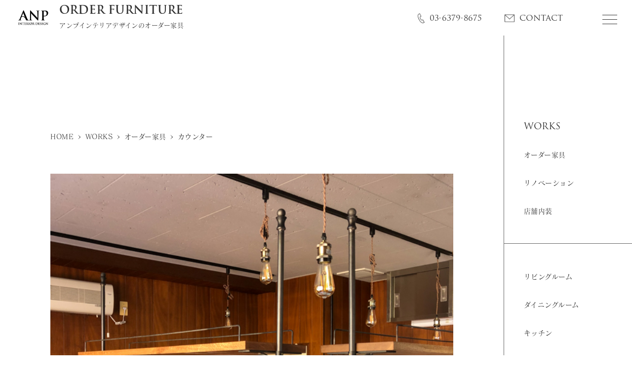

--- FILE ---
content_type: text/html; charset=UTF-8
request_url: https://anp-interior.com/counter-pinoko/
body_size: 18808
content:
<!DOCTYPE html>
<html lang="ja">

<head prefix="og: http://ogp.me/ns# fb: http://ogp.me/ns/fb# website: http://ogp.me/ns/website#">
	<meta charset="utf-8">
	<meta name="format-detection" content="telephone=no">
	<meta name="viewport" content="width=device-width, initial-scale=1">
	<meta name="robots" content="index, follow">
	<meta name="google-site-verification" content="vyy82X1l90DTKJ7-S7DWioWBSj-xBX2N4QROAlp7Qws" />
	<!-- Google Tag Manager -->
	<script>(function(w,d,s,l,i){w[l]=w[l]||[];w[l].push({'gtm.start':
	new Date().getTime(),event:'gtm.js'});var f=d.getElementsByTagName(s)[0],
	j=d.createElement(s),dl=l!='dataLayer'?'&l='+l:'';j.async=true;j.src=
	'https://www.googletagmanager.com/gtm.js?id='+i+dl;f.parentNode.insertBefore(j,f);
	})(window,document,'script','dataLayer','GTM-NN799QPH');</script>
	<!-- End Google Tag Manager -->
	
	<link rel="shortcut icon" href="https://anp-interior.com/wp-content/themes/anp/img/favicon.ico">
	<link rel="apple-touch-icon" href="https://anp-interior.com/wp-content/themes/anp/img/icon_apple.jpg">
	<!-- ▼css▼ -->
	<link href="https://anp-interior.com/wp-content/themes/anp/js/slick.css" rel="stylesheet">
	<link href="https://anp-interior.com/wp-content/themes/anp/js/slick-theme.css" rel="stylesheet">
	<link href="https://anp-interior.com/wp-content/themes/anp/css/reset.css" rel="stylesheet">
  <link href="https://anp-interior.com/wp-content/themes/anp/style.css" rel="stylesheet">
	<!-- ▼Font▼ -->
	<script>
	  (function(d) {
	    var config = {
	      kitId: 'mpl6uat',
	      scriptTimeout: 3000,
	      async: true
	    },
	    h=d.documentElement,t=setTimeout(function(){h.className=h.className.replace(/\bwf-loading\b/g,"")+" wf-inactive";},config.scriptTimeout),tk=d.createElement("script"),f=false,s=d.getElementsByTagName("script")[0],a;h.className+=" wf-loading";tk.src='https://use.typekit.net/'+config.kitId+'.js';tk.async=true;tk.onload=tk.onreadystatechange=function(){a=this.readyState;if(f||a&&a!="complete"&&a!="loaded")return;f=true;clearTimeout(t);try{Typekit.load(config)}catch(e){}};s.parentNode.insertBefore(tk,s)
	  })(document);
	</script>
	<!-- ▼Google Material Icons▼ -->
	<link href="https://fonts.googleapis.com/icon?family=Material+Icons" rel="stylesheet">
	<style>img:is([sizes="auto" i], [sizes^="auto," i]) { contain-intrinsic-size: 3000px 1500px }</style>
	
		<!-- All in One SEO 4.8.5 - aioseo.com -->
		<title>カウンター - 東京都世田谷区の株式会社アンプインテリアデザイン</title>
	<meta name="robots" content="max-image-preview:large" />
	<meta name="author" content="管理者"/>
	<meta name="google-site-verification" content="emn2NZ2ip-GogRM6FFP6rttVYgSFybtJ_aZ2ovxJZ5E" />
	<link rel="canonical" href="https://anp-interior.com/counter-pinoko/" />
	<meta name="generator" content="All in One SEO (AIOSEO) 4.8.5" />
		<meta property="og:locale" content="ja_JP" />
		<meta property="og:site_name" content="東京都世田谷区の株式会社アンプインテリアデザイン - 東京でのオーダー家具なら世田谷区のANP アンプインテリアデザイン｜東京都世田谷区でデザイン・設計を行い、北海道旭川の工場でオーダー家具の製作をしております｜無垢材でつくる特注家具、無垢材とモールテックスを組み合わせたオーダー家具など、心と身体に優しい空間づくりを提案する東京　世田谷のインテリアデザイン事務所です" />
		<meta property="og:type" content="article" />
		<meta property="og:title" content="カウンター - 東京都世田谷区の株式会社アンプインテリアデザイン" />
		<meta property="og:url" content="https://anp-interior.com/counter-pinoko/" />
		<meta property="article:published_time" content="2022-06-21T03:24:52+00:00" />
		<meta property="article:modified_time" content="2023-09-27T06:54:14+00:00" />
		<meta name="twitter:card" content="summary_large_image" />
		<meta name="twitter:title" content="カウンター - 東京都世田谷区の株式会社アンプインテリアデザイン" />
		<script type="application/ld+json" class="aioseo-schema">
			{"@context":"https:\/\/schema.org","@graph":[{"@type":"BlogPosting","@id":"https:\/\/anp-interior.com\/counter-pinoko\/#blogposting","name":"\u30ab\u30a6\u30f3\u30bf\u30fc - \u6771\u4eac\u90fd\u4e16\u7530\u8c37\u533a\u306e\u682a\u5f0f\u4f1a\u793e\u30a2\u30f3\u30d7\u30a4\u30f3\u30c6\u30ea\u30a2\u30c7\u30b6\u30a4\u30f3","headline":"\u30ab\u30a6\u30f3\u30bf\u30fc","author":{"@id":"https:\/\/anp-interior.com\/author\/administrator\/#author"},"publisher":{"@id":"https:\/\/anp-interior.com\/#organization"},"image":{"@type":"ImageObject","url":"https:\/\/anp-interior.com\/wp-content\/uploads\/2022\/06\/\u25cb\u30ab\u30a6\u30f3\u30bf\u30fc_\u30ef\u30a4\u30f3\u30d0\u30fc-PINOKO.jpg","width":635,"height":847,"caption":"\u30ab\u30a6\u30f3\u30bf\u30fc"},"datePublished":"2022-06-21T12:24:52+09:00","dateModified":"2023-09-27T15:54:14+09:00","inLanguage":"ja","mainEntityOfPage":{"@id":"https:\/\/anp-interior.com\/counter-pinoko\/#webpage"},"isPartOf":{"@id":"https:\/\/anp-interior.com\/counter-pinoko\/#webpage"},"articleSection":"\u30aa\u30fc\u30c0\u30fc\u5bb6\u5177, \u5e97\u8217\u4ec0\u5668\u30fb\u5bb6\u5177"},{"@type":"BreadcrumbList","@id":"https:\/\/anp-interior.com\/counter-pinoko\/#breadcrumblist","itemListElement":[{"@type":"ListItem","@id":"https:\/\/anp-interior.com#listItem","position":1,"name":"\u30db\u30fc\u30e0","item":"https:\/\/anp-interior.com","nextItem":{"@type":"ListItem","@id":"https:\/\/anp-interior.com\/category\/orderfurniture\/#listItem","name":"\u30aa\u30fc\u30c0\u30fc\u5bb6\u5177"}},{"@type":"ListItem","@id":"https:\/\/anp-interior.com\/category\/orderfurniture\/#listItem","position":2,"name":"\u30aa\u30fc\u30c0\u30fc\u5bb6\u5177","item":"https:\/\/anp-interior.com\/category\/orderfurniture\/","nextItem":{"@type":"ListItem","@id":"https:\/\/anp-interior.com\/counter-pinoko\/#listItem","name":"\u30ab\u30a6\u30f3\u30bf\u30fc"},"previousItem":{"@type":"ListItem","@id":"https:\/\/anp-interior.com#listItem","name":"\u30db\u30fc\u30e0"}},{"@type":"ListItem","@id":"https:\/\/anp-interior.com\/counter-pinoko\/#listItem","position":3,"name":"\u30ab\u30a6\u30f3\u30bf\u30fc","previousItem":{"@type":"ListItem","@id":"https:\/\/anp-interior.com\/category\/orderfurniture\/#listItem","name":"\u30aa\u30fc\u30c0\u30fc\u5bb6\u5177"}}]},{"@type":"Organization","@id":"https:\/\/anp-interior.com\/#organization","name":"\u682a\u5f0f\u4f1a\u793e\u30a2\u30f3\u30d7\u30a4\u30f3\u30c6\u30ea\u30a2\u30c7\u30b6\u30a4\u30f3\uff5c\u30aa\u30fc\u30c0\u30fc\u5bb6\u5177\uff5c\u4e16\u7530\u8c37\u533a","description":"\u6771\u4eac\u3067\u306e\u30aa\u30fc\u30c0\u30fc\u5bb6\u5177\u306a\u3089\u4e16\u7530\u8c37\u533a\u306eANP \u30a2\u30f3\u30d7\u30a4\u30f3\u30c6\u30ea\u30a2\u30c7\u30b6\u30a4\u30f3\uff5c\u6771\u4eac\u90fd\u4e16\u7530\u8c37\u533a\u3067\u30c7\u30b6\u30a4\u30f3\u30fb\u8a2d\u8a08\u3092\u884c\u3044\u3001\u5317\u6d77\u9053\u65ed\u5ddd\u306e\u5de5\u5834\u3067\u30aa\u30fc\u30c0\u30fc\u5bb6\u5177\u306e\u88fd\u4f5c\u3092\u3057\u3066\u304a\u308a\u307e\u3059\uff5c\u7121\u57a2\u6750\u3067\u3064\u304f\u308b\u7279\u6ce8\u5bb6\u5177\u3001\u7121\u57a2\u6750\u3068\u30e2\u30fc\u30eb\u30c6\u30c3\u30af\u30b9\u3092\u7d44\u307f\u5408\u308f\u305b\u305f\u30aa\u30fc\u30c0\u30fc\u5bb6\u5177\u306a\u3069\u3001\u5fc3\u3068\u8eab\u4f53\u306b\u512a\u3057\u3044\u7a7a\u9593\u3065\u304f\u308a\u3092\u63d0\u6848\u3059\u308b\u6771\u4eac\u3000\u4e16\u7530\u8c37\u306e\u30a4\u30f3\u30c6\u30ea\u30a2\u30c7\u30b6\u30a4\u30f3\u4e8b\u52d9\u6240\u3067\u3059","url":"https:\/\/anp-interior.com\/"},{"@type":"Person","@id":"https:\/\/anp-interior.com\/author\/administrator\/#author","url":"https:\/\/anp-interior.com\/author\/administrator\/","name":"\u7ba1\u7406\u8005","image":{"@type":"ImageObject","@id":"https:\/\/anp-interior.com\/counter-pinoko\/#authorImage","url":"https:\/\/secure.gravatar.com\/avatar\/41403c6d7e049cd179a5ea45fdd06516550e1735e7a6bbf1de95e9966e2e39b9?s=96&d=mm&r=g","width":96,"height":96,"caption":"\u7ba1\u7406\u8005"}},{"@type":"WebPage","@id":"https:\/\/anp-interior.com\/counter-pinoko\/#webpage","url":"https:\/\/anp-interior.com\/counter-pinoko\/","name":"\u30ab\u30a6\u30f3\u30bf\u30fc - \u6771\u4eac\u90fd\u4e16\u7530\u8c37\u533a\u306e\u682a\u5f0f\u4f1a\u793e\u30a2\u30f3\u30d7\u30a4\u30f3\u30c6\u30ea\u30a2\u30c7\u30b6\u30a4\u30f3","inLanguage":"ja","isPartOf":{"@id":"https:\/\/anp-interior.com\/#website"},"breadcrumb":{"@id":"https:\/\/anp-interior.com\/counter-pinoko\/#breadcrumblist"},"author":{"@id":"https:\/\/anp-interior.com\/author\/administrator\/#author"},"creator":{"@id":"https:\/\/anp-interior.com\/author\/administrator\/#author"},"image":{"@type":"ImageObject","url":"https:\/\/anp-interior.com\/wp-content\/uploads\/2022\/06\/\u25cb\u30ab\u30a6\u30f3\u30bf\u30fc_\u30ef\u30a4\u30f3\u30d0\u30fc-PINOKO.jpg","@id":"https:\/\/anp-interior.com\/counter-pinoko\/#mainImage","width":635,"height":847,"caption":"\u30ab\u30a6\u30f3\u30bf\u30fc"},"primaryImageOfPage":{"@id":"https:\/\/anp-interior.com\/counter-pinoko\/#mainImage"},"datePublished":"2022-06-21T12:24:52+09:00","dateModified":"2023-09-27T15:54:14+09:00"},{"@type":"WebSite","@id":"https:\/\/anp-interior.com\/#website","url":"https:\/\/anp-interior.com\/","name":"\u6771\u4eac\u90fd\u4e16\u7530\u8c37\u533a\u306e\u682a\u5f0f\u4f1a\u793e\u30a2\u30f3\u30d7\u30a4\u30f3\u30c6\u30ea\u30a2\u30c7\u30b6\u30a4\u30f3","description":"\u6771\u4eac\u3067\u306e\u30aa\u30fc\u30c0\u30fc\u5bb6\u5177\u306a\u3089\u4e16\u7530\u8c37\u533a\u306eANP \u30a2\u30f3\u30d7\u30a4\u30f3\u30c6\u30ea\u30a2\u30c7\u30b6\u30a4\u30f3\uff5c\u6771\u4eac\u90fd\u4e16\u7530\u8c37\u533a\u3067\u30c7\u30b6\u30a4\u30f3\u30fb\u8a2d\u8a08\u3092\u884c\u3044\u3001\u5317\u6d77\u9053\u65ed\u5ddd\u306e\u5de5\u5834\u3067\u30aa\u30fc\u30c0\u30fc\u5bb6\u5177\u306e\u88fd\u4f5c\u3092\u3057\u3066\u304a\u308a\u307e\u3059\uff5c\u7121\u57a2\u6750\u3067\u3064\u304f\u308b\u7279\u6ce8\u5bb6\u5177\u3001\u7121\u57a2\u6750\u3068\u30e2\u30fc\u30eb\u30c6\u30c3\u30af\u30b9\u3092\u7d44\u307f\u5408\u308f\u305b\u305f\u30aa\u30fc\u30c0\u30fc\u5bb6\u5177\u306a\u3069\u3001\u5fc3\u3068\u8eab\u4f53\u306b\u512a\u3057\u3044\u7a7a\u9593\u3065\u304f\u308a\u3092\u63d0\u6848\u3059\u308b\u6771\u4eac\u3000\u4e16\u7530\u8c37\u306e\u30a4\u30f3\u30c6\u30ea\u30a2\u30c7\u30b6\u30a4\u30f3\u4e8b\u52d9\u6240\u3067\u3059","inLanguage":"ja","publisher":{"@id":"https:\/\/anp-interior.com\/#organization"}}]}
		</script>
		<!-- All in One SEO -->

<link rel="alternate" type="application/rss+xml" title="東京都世田谷区の株式会社アンプインテリアデザイン &raquo; カウンター のコメントのフィード" href="https://anp-interior.com/counter-pinoko/feed/" />
<script type="text/javascript">
/* <![CDATA[ */
window._wpemojiSettings = {"baseUrl":"https:\/\/s.w.org\/images\/core\/emoji\/16.0.1\/72x72\/","ext":".png","svgUrl":"https:\/\/s.w.org\/images\/core\/emoji\/16.0.1\/svg\/","svgExt":".svg","source":{"concatemoji":"https:\/\/anp-interior.com\/wp-includes\/js\/wp-emoji-release.min.js?ver=6.8.3"}};
/*! This file is auto-generated */
!function(s,n){var o,i,e;function c(e){try{var t={supportTests:e,timestamp:(new Date).valueOf()};sessionStorage.setItem(o,JSON.stringify(t))}catch(e){}}function p(e,t,n){e.clearRect(0,0,e.canvas.width,e.canvas.height),e.fillText(t,0,0);var t=new Uint32Array(e.getImageData(0,0,e.canvas.width,e.canvas.height).data),a=(e.clearRect(0,0,e.canvas.width,e.canvas.height),e.fillText(n,0,0),new Uint32Array(e.getImageData(0,0,e.canvas.width,e.canvas.height).data));return t.every(function(e,t){return e===a[t]})}function u(e,t){e.clearRect(0,0,e.canvas.width,e.canvas.height),e.fillText(t,0,0);for(var n=e.getImageData(16,16,1,1),a=0;a<n.data.length;a++)if(0!==n.data[a])return!1;return!0}function f(e,t,n,a){switch(t){case"flag":return n(e,"\ud83c\udff3\ufe0f\u200d\u26a7\ufe0f","\ud83c\udff3\ufe0f\u200b\u26a7\ufe0f")?!1:!n(e,"\ud83c\udde8\ud83c\uddf6","\ud83c\udde8\u200b\ud83c\uddf6")&&!n(e,"\ud83c\udff4\udb40\udc67\udb40\udc62\udb40\udc65\udb40\udc6e\udb40\udc67\udb40\udc7f","\ud83c\udff4\u200b\udb40\udc67\u200b\udb40\udc62\u200b\udb40\udc65\u200b\udb40\udc6e\u200b\udb40\udc67\u200b\udb40\udc7f");case"emoji":return!a(e,"\ud83e\udedf")}return!1}function g(e,t,n,a){var r="undefined"!=typeof WorkerGlobalScope&&self instanceof WorkerGlobalScope?new OffscreenCanvas(300,150):s.createElement("canvas"),o=r.getContext("2d",{willReadFrequently:!0}),i=(o.textBaseline="top",o.font="600 32px Arial",{});return e.forEach(function(e){i[e]=t(o,e,n,a)}),i}function t(e){var t=s.createElement("script");t.src=e,t.defer=!0,s.head.appendChild(t)}"undefined"!=typeof Promise&&(o="wpEmojiSettingsSupports",i=["flag","emoji"],n.supports={everything:!0,everythingExceptFlag:!0},e=new Promise(function(e){s.addEventListener("DOMContentLoaded",e,{once:!0})}),new Promise(function(t){var n=function(){try{var e=JSON.parse(sessionStorage.getItem(o));if("object"==typeof e&&"number"==typeof e.timestamp&&(new Date).valueOf()<e.timestamp+604800&&"object"==typeof e.supportTests)return e.supportTests}catch(e){}return null}();if(!n){if("undefined"!=typeof Worker&&"undefined"!=typeof OffscreenCanvas&&"undefined"!=typeof URL&&URL.createObjectURL&&"undefined"!=typeof Blob)try{var e="postMessage("+g.toString()+"("+[JSON.stringify(i),f.toString(),p.toString(),u.toString()].join(",")+"));",a=new Blob([e],{type:"text/javascript"}),r=new Worker(URL.createObjectURL(a),{name:"wpTestEmojiSupports"});return void(r.onmessage=function(e){c(n=e.data),r.terminate(),t(n)})}catch(e){}c(n=g(i,f,p,u))}t(n)}).then(function(e){for(var t in e)n.supports[t]=e[t],n.supports.everything=n.supports.everything&&n.supports[t],"flag"!==t&&(n.supports.everythingExceptFlag=n.supports.everythingExceptFlag&&n.supports[t]);n.supports.everythingExceptFlag=n.supports.everythingExceptFlag&&!n.supports.flag,n.DOMReady=!1,n.readyCallback=function(){n.DOMReady=!0}}).then(function(){return e}).then(function(){var e;n.supports.everything||(n.readyCallback(),(e=n.source||{}).concatemoji?t(e.concatemoji):e.wpemoji&&e.twemoji&&(t(e.twemoji),t(e.wpemoji)))}))}((window,document),window._wpemojiSettings);
/* ]]> */
</script>
<style id='wp-emoji-styles-inline-css' type='text/css'>

	img.wp-smiley, img.emoji {
		display: inline !important;
		border: none !important;
		box-shadow: none !important;
		height: 1em !important;
		width: 1em !important;
		margin: 0 0.07em !important;
		vertical-align: -0.1em !important;
		background: none !important;
		padding: 0 !important;
	}
</style>
<link rel='stylesheet' id='wp-block-library-css' href='https://anp-interior.com/wp-includes/css/dist/block-library/style.min.css?ver=6.8.3' type='text/css' media='all' />
<style id='classic-theme-styles-inline-css' type='text/css'>
/*! This file is auto-generated */
.wp-block-button__link{color:#fff;background-color:#32373c;border-radius:9999px;box-shadow:none;text-decoration:none;padding:calc(.667em + 2px) calc(1.333em + 2px);font-size:1.125em}.wp-block-file__button{background:#32373c;color:#fff;text-decoration:none}
</style>
<style id='global-styles-inline-css' type='text/css'>
:root{--wp--preset--aspect-ratio--square: 1;--wp--preset--aspect-ratio--4-3: 4/3;--wp--preset--aspect-ratio--3-4: 3/4;--wp--preset--aspect-ratio--3-2: 3/2;--wp--preset--aspect-ratio--2-3: 2/3;--wp--preset--aspect-ratio--16-9: 16/9;--wp--preset--aspect-ratio--9-16: 9/16;--wp--preset--color--black: #000000;--wp--preset--color--cyan-bluish-gray: #abb8c3;--wp--preset--color--white: #ffffff;--wp--preset--color--pale-pink: #f78da7;--wp--preset--color--vivid-red: #cf2e2e;--wp--preset--color--luminous-vivid-orange: #ff6900;--wp--preset--color--luminous-vivid-amber: #fcb900;--wp--preset--color--light-green-cyan: #7bdcb5;--wp--preset--color--vivid-green-cyan: #00d084;--wp--preset--color--pale-cyan-blue: #8ed1fc;--wp--preset--color--vivid-cyan-blue: #0693e3;--wp--preset--color--vivid-purple: #9b51e0;--wp--preset--gradient--vivid-cyan-blue-to-vivid-purple: linear-gradient(135deg,rgba(6,147,227,1) 0%,rgb(155,81,224) 100%);--wp--preset--gradient--light-green-cyan-to-vivid-green-cyan: linear-gradient(135deg,rgb(122,220,180) 0%,rgb(0,208,130) 100%);--wp--preset--gradient--luminous-vivid-amber-to-luminous-vivid-orange: linear-gradient(135deg,rgba(252,185,0,1) 0%,rgba(255,105,0,1) 100%);--wp--preset--gradient--luminous-vivid-orange-to-vivid-red: linear-gradient(135deg,rgba(255,105,0,1) 0%,rgb(207,46,46) 100%);--wp--preset--gradient--very-light-gray-to-cyan-bluish-gray: linear-gradient(135deg,rgb(238,238,238) 0%,rgb(169,184,195) 100%);--wp--preset--gradient--cool-to-warm-spectrum: linear-gradient(135deg,rgb(74,234,220) 0%,rgb(151,120,209) 20%,rgb(207,42,186) 40%,rgb(238,44,130) 60%,rgb(251,105,98) 80%,rgb(254,248,76) 100%);--wp--preset--gradient--blush-light-purple: linear-gradient(135deg,rgb(255,206,236) 0%,rgb(152,150,240) 100%);--wp--preset--gradient--blush-bordeaux: linear-gradient(135deg,rgb(254,205,165) 0%,rgb(254,45,45) 50%,rgb(107,0,62) 100%);--wp--preset--gradient--luminous-dusk: linear-gradient(135deg,rgb(255,203,112) 0%,rgb(199,81,192) 50%,rgb(65,88,208) 100%);--wp--preset--gradient--pale-ocean: linear-gradient(135deg,rgb(255,245,203) 0%,rgb(182,227,212) 50%,rgb(51,167,181) 100%);--wp--preset--gradient--electric-grass: linear-gradient(135deg,rgb(202,248,128) 0%,rgb(113,206,126) 100%);--wp--preset--gradient--midnight: linear-gradient(135deg,rgb(2,3,129) 0%,rgb(40,116,252) 100%);--wp--preset--font-size--small: 13px;--wp--preset--font-size--medium: 20px;--wp--preset--font-size--large: 36px;--wp--preset--font-size--x-large: 42px;--wp--preset--spacing--20: 0.44rem;--wp--preset--spacing--30: 0.67rem;--wp--preset--spacing--40: 1rem;--wp--preset--spacing--50: 1.5rem;--wp--preset--spacing--60: 2.25rem;--wp--preset--spacing--70: 3.38rem;--wp--preset--spacing--80: 5.06rem;--wp--preset--shadow--natural: 6px 6px 9px rgba(0, 0, 0, 0.2);--wp--preset--shadow--deep: 12px 12px 50px rgba(0, 0, 0, 0.4);--wp--preset--shadow--sharp: 6px 6px 0px rgba(0, 0, 0, 0.2);--wp--preset--shadow--outlined: 6px 6px 0px -3px rgba(255, 255, 255, 1), 6px 6px rgba(0, 0, 0, 1);--wp--preset--shadow--crisp: 6px 6px 0px rgba(0, 0, 0, 1);}:where(.is-layout-flex){gap: 0.5em;}:where(.is-layout-grid){gap: 0.5em;}body .is-layout-flex{display: flex;}.is-layout-flex{flex-wrap: wrap;align-items: center;}.is-layout-flex > :is(*, div){margin: 0;}body .is-layout-grid{display: grid;}.is-layout-grid > :is(*, div){margin: 0;}:where(.wp-block-columns.is-layout-flex){gap: 2em;}:where(.wp-block-columns.is-layout-grid){gap: 2em;}:where(.wp-block-post-template.is-layout-flex){gap: 1.25em;}:where(.wp-block-post-template.is-layout-grid){gap: 1.25em;}.has-black-color{color: var(--wp--preset--color--black) !important;}.has-cyan-bluish-gray-color{color: var(--wp--preset--color--cyan-bluish-gray) !important;}.has-white-color{color: var(--wp--preset--color--white) !important;}.has-pale-pink-color{color: var(--wp--preset--color--pale-pink) !important;}.has-vivid-red-color{color: var(--wp--preset--color--vivid-red) !important;}.has-luminous-vivid-orange-color{color: var(--wp--preset--color--luminous-vivid-orange) !important;}.has-luminous-vivid-amber-color{color: var(--wp--preset--color--luminous-vivid-amber) !important;}.has-light-green-cyan-color{color: var(--wp--preset--color--light-green-cyan) !important;}.has-vivid-green-cyan-color{color: var(--wp--preset--color--vivid-green-cyan) !important;}.has-pale-cyan-blue-color{color: var(--wp--preset--color--pale-cyan-blue) !important;}.has-vivid-cyan-blue-color{color: var(--wp--preset--color--vivid-cyan-blue) !important;}.has-vivid-purple-color{color: var(--wp--preset--color--vivid-purple) !important;}.has-black-background-color{background-color: var(--wp--preset--color--black) !important;}.has-cyan-bluish-gray-background-color{background-color: var(--wp--preset--color--cyan-bluish-gray) !important;}.has-white-background-color{background-color: var(--wp--preset--color--white) !important;}.has-pale-pink-background-color{background-color: var(--wp--preset--color--pale-pink) !important;}.has-vivid-red-background-color{background-color: var(--wp--preset--color--vivid-red) !important;}.has-luminous-vivid-orange-background-color{background-color: var(--wp--preset--color--luminous-vivid-orange) !important;}.has-luminous-vivid-amber-background-color{background-color: var(--wp--preset--color--luminous-vivid-amber) !important;}.has-light-green-cyan-background-color{background-color: var(--wp--preset--color--light-green-cyan) !important;}.has-vivid-green-cyan-background-color{background-color: var(--wp--preset--color--vivid-green-cyan) !important;}.has-pale-cyan-blue-background-color{background-color: var(--wp--preset--color--pale-cyan-blue) !important;}.has-vivid-cyan-blue-background-color{background-color: var(--wp--preset--color--vivid-cyan-blue) !important;}.has-vivid-purple-background-color{background-color: var(--wp--preset--color--vivid-purple) !important;}.has-black-border-color{border-color: var(--wp--preset--color--black) !important;}.has-cyan-bluish-gray-border-color{border-color: var(--wp--preset--color--cyan-bluish-gray) !important;}.has-white-border-color{border-color: var(--wp--preset--color--white) !important;}.has-pale-pink-border-color{border-color: var(--wp--preset--color--pale-pink) !important;}.has-vivid-red-border-color{border-color: var(--wp--preset--color--vivid-red) !important;}.has-luminous-vivid-orange-border-color{border-color: var(--wp--preset--color--luminous-vivid-orange) !important;}.has-luminous-vivid-amber-border-color{border-color: var(--wp--preset--color--luminous-vivid-amber) !important;}.has-light-green-cyan-border-color{border-color: var(--wp--preset--color--light-green-cyan) !important;}.has-vivid-green-cyan-border-color{border-color: var(--wp--preset--color--vivid-green-cyan) !important;}.has-pale-cyan-blue-border-color{border-color: var(--wp--preset--color--pale-cyan-blue) !important;}.has-vivid-cyan-blue-border-color{border-color: var(--wp--preset--color--vivid-cyan-blue) !important;}.has-vivid-purple-border-color{border-color: var(--wp--preset--color--vivid-purple) !important;}.has-vivid-cyan-blue-to-vivid-purple-gradient-background{background: var(--wp--preset--gradient--vivid-cyan-blue-to-vivid-purple) !important;}.has-light-green-cyan-to-vivid-green-cyan-gradient-background{background: var(--wp--preset--gradient--light-green-cyan-to-vivid-green-cyan) !important;}.has-luminous-vivid-amber-to-luminous-vivid-orange-gradient-background{background: var(--wp--preset--gradient--luminous-vivid-amber-to-luminous-vivid-orange) !important;}.has-luminous-vivid-orange-to-vivid-red-gradient-background{background: var(--wp--preset--gradient--luminous-vivid-orange-to-vivid-red) !important;}.has-very-light-gray-to-cyan-bluish-gray-gradient-background{background: var(--wp--preset--gradient--very-light-gray-to-cyan-bluish-gray) !important;}.has-cool-to-warm-spectrum-gradient-background{background: var(--wp--preset--gradient--cool-to-warm-spectrum) !important;}.has-blush-light-purple-gradient-background{background: var(--wp--preset--gradient--blush-light-purple) !important;}.has-blush-bordeaux-gradient-background{background: var(--wp--preset--gradient--blush-bordeaux) !important;}.has-luminous-dusk-gradient-background{background: var(--wp--preset--gradient--luminous-dusk) !important;}.has-pale-ocean-gradient-background{background: var(--wp--preset--gradient--pale-ocean) !important;}.has-electric-grass-gradient-background{background: var(--wp--preset--gradient--electric-grass) !important;}.has-midnight-gradient-background{background: var(--wp--preset--gradient--midnight) !important;}.has-small-font-size{font-size: var(--wp--preset--font-size--small) !important;}.has-medium-font-size{font-size: var(--wp--preset--font-size--medium) !important;}.has-large-font-size{font-size: var(--wp--preset--font-size--large) !important;}.has-x-large-font-size{font-size: var(--wp--preset--font-size--x-large) !important;}
:where(.wp-block-post-template.is-layout-flex){gap: 1.25em;}:where(.wp-block-post-template.is-layout-grid){gap: 1.25em;}
:where(.wp-block-columns.is-layout-flex){gap: 2em;}:where(.wp-block-columns.is-layout-grid){gap: 2em;}
:root :where(.wp-block-pullquote){font-size: 1.5em;line-height: 1.6;}
</style>
<link rel='stylesheet' id='contact-form-7-css' href='https://anp-interior.com/wp-content/plugins/contact-form-7/includes/css/styles.css?ver=6.1' type='text/css' media='all' />
<style id='contact-form-7-inline-css' type='text/css'>
.wpcf7 .wpcf7-recaptcha iframe {margin-bottom: 0;}.wpcf7 .wpcf7-recaptcha[data-align="center"] > div {margin: 0 auto;}.wpcf7 .wpcf7-recaptcha[data-align="right"] > div {margin: 0 0 0 auto;}
</style>
<link rel='stylesheet' id='fancybox-for-wp-css' href='https://anp-interior.com/wp-content/plugins/fancybox-for-wordpress/assets/css/fancybox.css?ver=1.3.4' type='text/css' media='all' />
<script type="text/javascript" src="https://anp-interior.com/wp-includes/js/jquery/jquery.min.js?ver=3.7.1" id="jquery-core-js"></script>
<script type="text/javascript" src="https://anp-interior.com/wp-includes/js/jquery/jquery-migrate.min.js?ver=3.4.1" id="jquery-migrate-js"></script>
<script type="text/javascript" src="https://anp-interior.com/wp-content/plugins/fancybox-for-wordpress/assets/js/purify.min.js?ver=1.3.4" id="purify-js"></script>
<script type="text/javascript" src="https://anp-interior.com/wp-content/plugins/fancybox-for-wordpress/assets/js/jquery.fancybox.js?ver=1.3.4" id="fancybox-for-wp-js"></script>
<link rel="https://api.w.org/" href="https://anp-interior.com/wp-json/" /><link rel="alternate" title="JSON" type="application/json" href="https://anp-interior.com/wp-json/wp/v2/posts/2235" /><link rel="EditURI" type="application/rsd+xml" title="RSD" href="https://anp-interior.com/xmlrpc.php?rsd" />
<meta name="generator" content="WordPress 6.8.3" />
<link rel='shortlink' href='https://anp-interior.com/?p=2235' />
<link rel="alternate" title="oEmbed (JSON)" type="application/json+oembed" href="https://anp-interior.com/wp-json/oembed/1.0/embed?url=https%3A%2F%2Fanp-interior.com%2Fcounter-pinoko%2F" />
<link rel="alternate" title="oEmbed (XML)" type="text/xml+oembed" href="https://anp-interior.com/wp-json/oembed/1.0/embed?url=https%3A%2F%2Fanp-interior.com%2Fcounter-pinoko%2F&#038;format=xml" />

<!-- Fancybox for WordPress v3.3.7 -->
<style type="text/css">
	.fancybox-slide--image .fancybox-content{background-color: #FFFFFF}div.fancybox-caption{display:none !important;}
	
	img.fancybox-image{border-width:10px;border-color:#FFFFFF;border-style:solid;}
	div.fancybox-bg{background-color:rgba(102,102,102,0.3);opacity:1 !important;}div.fancybox-content{border-color:#FFFFFF}
	div#fancybox-title{background-color:#FFFFFF}
	div.fancybox-content{background-color:#FFFFFF}
	div#fancybox-title-inside{color:#333333}
	
	
	
	div.fancybox-caption p.caption-title{display:inline-block}
	div.fancybox-caption p.caption-title{font-size:14px}
	div.fancybox-caption p.caption-title{color:#333333}
	div.fancybox-caption {color:#333333}div.fancybox-caption p.caption-title {background:#fff; width:auto;padding:10px 30px;}div.fancybox-content p.caption-title{color:#333333;margin: 0;padding: 5px 0;}
</style><script type="text/javascript">
	jQuery(function () {

		var mobileOnly = false;
		
		if (mobileOnly) {
			return;
		}

		jQuery.fn.getTitle = function () { // Copy the title of every IMG tag and add it to its parent A so that fancybox can show titles
			var arr = jQuery("a[data-fancybox]");jQuery.each(arr, function() {var title = jQuery(this).children("img").attr("title") || '';var figCaptionHtml = jQuery(this).next("figcaption").html() || '';var processedCaption = figCaptionHtml;if (figCaptionHtml.length && typeof DOMPurify === 'function') {processedCaption = DOMPurify.sanitize(figCaptionHtml, {USE_PROFILES: {html: true}});} else if (figCaptionHtml.length) {processedCaption = jQuery("<div>").text(figCaptionHtml).html();}var newTitle = title;if (processedCaption.length) {newTitle = title.length ? title + " " + processedCaption : processedCaption;}if (newTitle.length) {jQuery(this).attr("title", newTitle);}});		}

		// Supported file extensions

				var thumbnails = jQuery("a:has(img)").not(".nolightbox").not('.envira-gallery-link').not('.ngg-simplelightbox').filter(function () {
			return /\.(jpe?g|png|gif|mp4|webp|bmp)(\?[^/]*)*$/i.test(jQuery(this).attr('href'))
		});
		

		// Add data-type iframe for links that are not images or videos.
		var iframeLinks = jQuery('.fancyboxforwp').filter(function () {
			return !/\.(jpe?g|png|gif|mp4|webp|bmp|pdf)(\?[^/]*)*$/i.test(jQuery(this).attr('href'))
		}).filter(function () {
			return !/vimeo|youtube/i.test(jQuery(this).attr('href'))
		});
		iframeLinks.attr({"data-type": "iframe"}).getTitle();

				// Gallery All
		thumbnails.addClass("fancyboxforwp").attr("data-fancybox", "gallery").getTitle();
		iframeLinks.attr({"data-fancybox": "gallery"}).getTitle();

		// Gallery type NONE
		
		// Call fancybox and apply it on any link with a rel atribute that starts with "fancybox", with the options set on the admin panel
		jQuery("a.fancyboxforwp").fancyboxforwp({
			loop: false,
			smallBtn: false,
			zoomOpacity: "auto",
			animationEffect: "fade",
			animationDuration: 500,
			transitionEffect: "fade",
			transitionDuration: "300",
			overlayShow: true,
			overlayOpacity: "0.3",
			titleShow: true,
			titlePosition: "inside",
			keyboard: true,
			showCloseButton: false,
			arrows: true,
			clickContent:false,
			clickSlide: "close",
			mobile: {
				clickContent: function (current, event) {
					return current.type === "image" ? "toggleControls" : false;
				},
				clickSlide: function (current, event) {
					return current.type === "image" ? "close" : "close";
				},
			},
			wheel: false,
			toolbar: true,
			preventCaptionOverlap: true,
			onInit: function() { },			onDeactivate
	: function() { },		beforeClose: function() { },			afterShow: function(instance) { jQuery( ".fancybox-image" ).on("click", function( ){ ( instance.isScaledDown() ) ? instance.scaleToActual() : instance.scaleToFit() }) },				afterClose: function() { },					caption : function( instance, item ) {var title = "";if("undefined" != typeof jQuery(this).context ){var title = jQuery(this).context.title;} else { var title = ("undefined" != typeof jQuery(this).attr("title")) ? jQuery(this).attr("title") : false;}var caption = jQuery(this).data('caption') || '';if ( item.type === 'image' && title.length ) {caption = (caption.length ? caption + '<br />' : '') + '<p class="caption-title">'+jQuery("<div>").text(title).html()+'</p>' ;}if (typeof DOMPurify === "function" && caption.length) { return DOMPurify.sanitize(caption, {USE_PROFILES: {html: true}}); } else { return jQuery("<div>").text(caption).html(); }},
		afterLoad : function( instance, current ) {var captionContent = current.opts.caption || '';var sanitizedCaptionString = '';if (typeof DOMPurify === 'function' && captionContent.length) {sanitizedCaptionString = DOMPurify.sanitize(captionContent, {USE_PROFILES: {html: true}});} else if (captionContent.length) { sanitizedCaptionString = jQuery("<div>").text(captionContent).html();}if (sanitizedCaptionString.length) { current.$content.append(jQuery('<div class=\"fancybox-custom-caption inside-caption\" style=\" position: absolute;left:0;right:0;color:#000;margin:0 auto;bottom:0;text-align:center;background-color:#FFFFFF \"></div>').html(sanitizedCaptionString)); }},
			})
		;

			})
</script>
<!-- END Fancybox for WordPress -->
<noscript><style>.lazyload[data-src]{display:none !important;}</style></noscript><style>.lazyload{background-image:none !important;}.lazyload:before{background-image:none !important;}</style>
<!--ここにトップページ・特定ページ以外に書きたいコード-->

</head>

<body>
	<div id="page">
		<!--##### ローディング画面 #####-->
<div id="loading-sub" class="open"></div>
    <!-- Google Tag Manager (noscript) -->
<noscript><iframe src="https://www.googletagmanager.com/ns.html?id=GTM-NN799QPH"
height="0" width="0" style="display:none;visibility:hidden"></iframe></noscript>
<!-- End Google Tag Manager (noscript) -->

<!--##### ヘッダー #####-->
<header>
	<div class="header__wrap flex">
		<a id="header__logo" class="flex" href="https://anp-interior.com/">
			<div class="logo"><img src="[data-uri]" alt="株式会社アンプインテリアデザイン" data-src="https://anp-interior.com/wp-content/themes/anp/img/logo.png" decoding="async" class="lazyload" data-eio-rwidth="140" data-eio-rheight="134"><noscript><img src="https://anp-interior.com/wp-content/themes/anp/img/logo.png" alt="株式会社アンプインテリアデザイン" data-eio="l"></noscript></div>
			<div class="header__logo__ttl">
				<p>ORDER FURNITURE</p>
				<p>アンプインテリアデザインのオーダー家具</p>
			</div>
		</a>
		<ul class="header__list">
			<!--<li><a href="" class="header__list__shop" target="_blank">
				<img class="off lazyload" src="[data-uri]" alt="ONLINE SHOP" data-src="/img/icon_shop.png" decoding="async"><noscript><img class="off" src="/img/icon_shop.png" alt="ONLINE SHOP" data-eio="l"></noscript><img class="on lazyload" src="[data-uri]" alt="ONLINE SHOP" data-src="/img/icon_shop_hvr.png" decoding="async"><noscript><img class="on" src="/img/icon_shop_hvr.png" alt="ONLINE SHOP" data-eio="l"></noscript>
				ONLINE SHOP
			</a></li>-->
			<li><a href="tel:03-6379-8675" class="header__list__tel">
				<img class="off lazyload" src="[data-uri]" alt="TEL" data-src="https://anp-interior.com/wp-content/themes/anp/img/icon_tel.png" decoding="async" data-eio-rwidth="20" data-eio-rheight="20"><noscript><img class="off" src="https://anp-interior.com/wp-content/themes/anp/img/icon_tel.png" alt="TEL" data-eio="l"></noscript><img class="on lazyload" src="[data-uri]" alt="TEL" data-src="https://anp-interior.com/wp-content/themes/anp/img/icon_tel_hvr.png" decoding="async" data-eio-rwidth="20" data-eio-rheight="20"><noscript><img class="on" src="https://anp-interior.com/wp-content/themes/anp/img/icon_tel_hvr.png" alt="TEL" data-eio="l"></noscript>
				03-6379-8675			</a></li>
			<li><a href="https://anp-interior.com/contact/" class="header__list__mail">
				<img class="off lazyload" src="[data-uri]" alt="CONTACT" data-src="https://anp-interior.com/wp-content/themes/anp/img/icon_mail.png" decoding="async" data-eio-rwidth="20" data-eio-rheight="20"><noscript><img class="off" src="https://anp-interior.com/wp-content/themes/anp/img/icon_mail.png" alt="CONTACT" data-eio="l"></noscript><img class="on lazyload" src="[data-uri]" alt="CONTACT" data-src="https://anp-interior.com/wp-content/themes/anp/img/icon_mail_hvr.png" decoding="async" data-eio-rwidth="20" data-eio-rheight="20"><noscript><img class="on" src="https://anp-interior.com/wp-content/themes/anp/img/icon_mail_hvr.png" alt="CONTACT" data-eio="l"></noscript>
				CONTACT
			</a></li>
		</ul>
		<!-- ハンバーガーメニュー -->
		<a id="h-menu">
			<span class="h__line h__line--top"></span>
			<span class="h__line h__line--center"></span>
			<span class="h__line h__line--bottom"></span>
		</a>
		<div class="g-menu">
			<div class="wrap2 g-menu__wrap flex">
				<div class="g-menu__img">
					<img src="[data-uri]" alt="株式会社アンプインテリアデザイン" data-src="https://anp-interior.com/wp-content/uploads/2022/06/g-menu_img.jpg" decoding="async" class="lazyload" data-eio-rwidth="489" data-eio-rheight="693"><noscript><img src="https://anp-interior.com/wp-content/uploads/2022/06/g-menu_img.jpg" alt="株式会社アンプインテリアデザイン" data-eio="l"></noscript>
				</div>
				<div class="g-menu__container flex">
					<ul class="g-menu__menu__main g-menu--home">
						<li><a href="https://anp-interior.com/">HOME</a></li>
						<li><a href="https://anp-interior.com/contact/" class="ipad-none">CONTACT</a></li>
					</ul>
					<ul class="g-menu__menu__sub g-menu--anp">
						<li><a href="https://anp-interior.com/about-anp">ABOUT ANP</a></li>
						<li><a href="https://anp-interior.com/about-anp/#company">会社概要</a></li>
						<li><a href="https://anp-interior.com/member/">スタッフ紹介</a></li>
						<li><a href="https://anp-interior.com/about-anp/#achievement">実績紹介</a></li>
						<li><a href="https://anp-interior.com/orderfurniture/#show-room">ショールーム</a></li>
						<li><a href="https://anp-interior.com/recruit/">採用情報</a></li>
						<li><a href="https://anp-interior.com/media/">MEDIA</a></li>
					</ul>
					<!--start 20240606 変更 ナビゲーションメニューの修正-->
					<ul class="g-menu__menu__sub g-menu--works">
						<li><a href="https://anp-interior.com/works/">WORKS</a></li>
						<li><a href="https://anp-interior.com/tag/livingroom/">リビングルーム</a></li>
						<li><a href="https://anp-interior.com/tag/diningroom/">ダイニングルーム</a></li>
						<li><a href="https://anp-interior.com/tag/kitchen/">キッチン</a></li>
						<li><a href="https://anp-interior.com/tag/restroom/">洗面化粧室</a></li>
						<li><a href="https://anp-interior.com/tag/bedroom/">寝室</a></li>
						<li><a href="https://anp-interior.com/tag/desk_library/">書斎・本棚</a></li>
						<li><a href="https://anp-interior.com/tag/others/">その他</a></li>
						<li><a href="https://anp-interior.com/tag/shopfurniture/">店舗什器・家具</a></li>
					</ul>
					<!--end 20240606 変更 ナビゲーションメニューの修正-->
					<ul class="g-menu__menu__sub g-menu--service">
						<!--start 20240606 変更 ナビゲーションメニューの修正-->
						<li><a href="https://anp-interior.com/wp-content/themes/anp/pdf/service.pdf">SERVICE</a></li>
						<!--end 20240606 変更 ナビゲーションメニューの修正-->
						<li><a href="https://anp-interior.com/orderfurniture">オーダー家具</a></li>
						<!-- 20241023 追加 オーダー家具カテゴリリンク -->
						<li><a href="https://anp-interior.com/orderfurniture/diningtable">-ダイニングテーブル</a></li>
						<li><a href="https://anp-interior.com/orderfurniture/tvboard">-TVボード</a></li>
						<li><a href="https://anp-interior.com/orderfurniture/washbasin">-洗面台</a></li>
						<!-- //20241023 追加 オーダー家具カテゴリリンク -->
						<li><a href="https://anp-interior.com/category/renovation">リノベーション</a></li>
						<li><a href="https://anp-interior.com/category/shop">店舗内装</a></li>
						<!--<li><a href=""></a></li>-->
						<li><a href="https://anp-interior.com/mortex/">MORTEX®</a></li>
						<!-- 20240826 キッチン　ダイニングページの追加 -->
						<li><a href="https://anp-interior.com/mortex/tableorder">-モールテックス オーダーテーブル</a></li>
						<li><a href="https://anp-interior.com/mortex/kitchen">-モールテックス キッチン</a></li>
						<!-- //20240826 キッチン　ダイニングページの追加 -->
						<!-- 20241022 追加 天板オーダー -->
						<li><a href="https://anp-interior.com/mortex/topplate">-モールテックス 天板オーダー</a></li>
						<!-- //20241022 追加 天板オーダー -->
						<li><a href="https://anp-interior.com/privacy-policy/">プライバシーポリシー</a></li>
					</ul>
					<ul class="g-menu__menu__sub g-menu--order">
						<li><a href="https://anp-interior.com/orderfurniture/#flow">ABOUT ORDER</a></li>
						<li><a href="https://anp-interior.com/orderfurniture/#flow">オーダー家具の流れ</a></li>
						<li><a href="https://anp-interior.com/renovation-no-gosoudan/">リノベーションの流れ</a></li>
						<!--<li><a href=""></a></li>-->
						<li><a href="https://anp-interior.com/siage/">仕上げについて</a></li>
						<li><a href="https://anp-interior.com/oteire/">家具のお手入れ</a></li>
						<li><a href="https://anp-interior.com/orderfurniture/#faq">よくある質問</a></li>
					</ul>
					<!-- スマホ表示 -->
					<ul class="g-menu__list only-ipad">
						<li><a href="https://www.rakuten.co.jp/anp-the-collection/" class="g-menu__list__shop" target="_blank">
							<img src="[data-uri]" alt="ONLINE SHOP" data-src="https://anp-interior.com/wp-content/themes/anp/img/icon_shop.png" decoding="async" class="lazyload" data-eio-rwidth="20" data-eio-rheight="20"><noscript><img src="https://anp-interior.com/wp-content/themes/anp/img/icon_shop.png" alt="ONLINE SHOP" data-eio="l"></noscript>
							ONLINE SHOP
						</a></li>
						<li><a href="tel:03-6379-8675" class="g-menu__list__tel">
							<img src="[data-uri]" alt="TEL" data-src="https://anp-interior.com/wp-content/themes/anp/img/icon_tel.png" decoding="async" class="lazyload" data-eio-rwidth="20" data-eio-rheight="20"><noscript><img src="https://anp-interior.com/wp-content/themes/anp/img/icon_tel.png" alt="TEL" data-eio="l"></noscript>
							03-6379-8675						</a></li>
						<li><a href="https://anp-interior.com/contact/" class="g-menu__list__mail">
							<img src="[data-uri]" alt="CONTACT" data-src="https://anp-interior.com/wp-content/themes/anp/img/icon_mail.png" decoding="async" class="lazyload" data-eio-rwidth="20" data-eio-rheight="20"><noscript><img src="https://anp-interior.com/wp-content/themes/anp/img/icon_mail.png" alt="CONTACT" data-eio="l"></noscript>
							CONTACT
						</a></li>
					</ul>
				</div>
				<!-- スマホ表示 -->
				<div class="g-menu__info only-ipad">
					<p>株式会社アンプインテリアデザイン</p>
					<address>〒156-0056　東京都世田谷区八幡山1-9-17</address>
					<p>TEL:03-6379-8675 / FAX:03-6379-8676</p>
					<p>MAIL：<a class="footer__mail" href="mailto:info@anp-interior.com">info@anp-interior.com</a></p>
				</div>
				<div class="g-menu__sns flex">
										<a href="https://www.facebook.com/anpinterior/" target="_blank"><img src="[data-uri]" alt="Facebook" width="30" height="30" data-src="https://anp-interior.com/wp-content/themes/anp/img/icon_fb.png" decoding="async" class="lazyload" data-eio-rwidth="80" data-eio-rheight="80"><noscript><img src="https://anp-interior.com/wp-content/themes/anp/img/icon_fb.png" alt="Facebook" width="30" height="30" data-eio="l"></noscript></a>
															<a href="https://www.instagram.com/anpinteriordesign/" target="_blank"><img src="[data-uri]" alt="Instagram" width="30" height="30" data-src="https://anp-interior.com/wp-content/themes/anp/img/icon_is.png" decoding="async" class="lazyload" data-eio-rwidth="80" data-eio-rheight="80"><noscript><img src="https://anp-interior.com/wp-content/themes/anp/img/icon_is.png" alt="Instagram" width="30" height="30" data-eio="l"></noscript></a>
																<a href="https://www.youtube.com/watch?v=KgcQLkpxJoc" target="_blank"><img src="[data-uri]" alt="houzz" style="width: 30px;height: 30px;" data-src="https://anp-interior.com/wp-content/themes/anp/img/icon_yt.png" decoding="async" class="lazyload" data-eio-rwidth="80" data-eio-rheight="80"><noscript><img src="https://anp-interior.com/wp-content/themes/anp/img/icon_yt.png" alt="houzz" style="width: 30px;height: 30px;" data-eio="l"></noscript></a>
									</div>
			</div><!-- /.wrap2 -->
			<!-- 20250206 追加 SiteNavigationElement構造化データ -->
			<script type="application/ld+json">
				{
					"@context": "http://schema.org",
					"@type": "SiteNavigationElement",
					"hasPart": [
					{"@type": "WebPage","name": "アンプについて",
					"url": "https://anp-interior.com/about-anp/"},
					{"@type": "WebPage","name": "会社概要",
					"url": "https://anp-interior.com/about-anp/#company"},
					{"@type": "WebPage","name": "スタッフ紹介",
					"url": "https://anp-interior.com/member/"},
					{"@type": "WebPage","name": "実績紹介",
					"url": "https://anp-interior.com/about-anp/#achievement"},
					{"@type": "WebPage","name": "ショールーム",
					"url": "https://anp-interior.com/orderfurniture/#show-room"},
					{"@type": "WebPage","name": "採用情報",
					"url": "https://anp-interior.com/recruit/"},
					{"@type": "WebPage","name": "MEDIA",
					"url": "https://anp-interior.com/media/"},
					{"@type": "WebPage","name": "オーダー家具",
					"url": "https://anp-interior.com/orderfurniture/"},
					{"@type": "WebPage","name": "オーダーメイドのダイニングテーブル",
					"url": "https://anp-interior.com/orderfurniture/diningtable/"},
					{"@type": "WebPage","name": "オーダーメイドのテレビボード",
					"url": "https://anp-interior.com/orderfurniture/tvboard/"},
					{"@type": "WebPage","name": "オーダーメイドの洗面台",
					"url": "https://anp-interior.com/orderfurniture/washbasin/"},
					{"@type": "WebPage","name": "リノベーション",
					"url": "https://anp-interior.com/category/renovation/"},
					{"@type": "WebPage","name": "店舗内装",
					"url": "https://anp-interior.com/category/shop/"},
					{"@type": "WebPage","name": "MORTEX®(モールテックス家具)",
					"url": "https://anp-interior.com/mortex/"},
					{"@type": "WebPage","name": "モールテックス オーダーテーブル",
					"url": "https://anp-interior.com/mortex/tableorder/"},
					{"@type": "WebPage","name": "モールテックス キッチン",
					"url": "https://anp-interior.com/mortex/kitchen/"},
					{"@type": "WebPage","name": "ールテックス 天板オーダー",
					"url": "https://anp-interior.com/mortex/topplate/"},
					{"@type": "WebPage","name": "プライバシーポリシー",
					"url": "https://anp-interior.com/privacy-policy/"},
					{"@type": "WebPage","name": "WORKS",
					"url": "https://anp-interior.com/works/"},
					{"@type": "WebPage","name": "リビングルーム",
					"url": "https://anp-interior.com/tag/livingroom/"},
					{"@type": "WebPage","name": "ダイニングルーム",
					"url": "https://anp-interior.com/tag/diningroom/"},
					{"@type": "WebPage","name": "キッチン",
					"url": "https://anp-interior.com/tag/kitchen/"},
					{"@type": "WebPage","name": "洗面化粧室",
					"url": "https://anp-interior.com/tag/restroom/"},
					{"@type": "WebPage","name": "寝室",
					"url": "https://anp-interior.com/tag/bedroom/"},
					{"@type": "WebPage","name": "書斎・本棚",
					"url": "https://anp-interior.com/tag/desk_library/"},
					{"@type": "WebPage","name": "その他",
					"url": "https://anp-interior.com/tag/others/"},
					{"@type": "WebPage","name": "店舗什器・家具",
					"url": "https://anp-interior.com/tag/shopfurniture/"},
					{"@type": "WebPage","name": "オーダー家具の流れ",
					"url": "https://anp-interior.com/orderfurniture/#flow"},
					{"@type": "WebPage","name": "リノベーションの流れ",
					"url": "https://anp-interior.com/renovation-no-gosoudan/"},
					{"@type": "WebPage","name": "仕上げについて",
					"url": "https://anp-interior.com/siage/"},
					{"@type": "WebPage","name": "家具のお手入れ",
					"url": "https://anp-interior.com/oteire/"},
					{"@type": "WebPage","name": "よくある質問",
					"url": "https://anp-interior.com/orderfurniture/#faq"},
					{"@type": "WebPage","name": "ご注文・お問い合わせ・ご予約",
					"url": "https://anp-interior.com/contact/"}
				]}
			</script>
			<!-- 20250206 追加 SiteNavigationElement構造化データ -->
		</div><!-- /.g-menu -->
	</div><!-- /.header__wrap -->
</header><!-- /header -->

<div class="post-wrap flex">
	<!----------------------------------------------------------------------->
  <!--##### WORKS / single #####-->
  <div class="post-content post-content--single">
		<div class="post-header">
						<div class="breadcrumb-area">
			<span property="itemListElement" typeof="ListItem"><a property="item" typeof="WebPage" title="Go to 東京都世田谷区の株式会社アンプインテリアデザイン." href="https://anp-interior.com" class="home" ><span property="name">HOME</span></a><meta property="position" content="1"></span> &gt; <span property="itemListElement" typeof="ListItem"><a property="item" typeof="WebPage" title="WORKSへ移動する" href="https://anp-interior.com/works/" class="post-root post post-post" ><span property="name">WORKS</span></a><meta property="position" content="2"></span> &gt; <span property="itemListElement" typeof="ListItem"><a property="item" typeof="WebPage" title="Go to the オーダー家具 カテゴリー archives." href="https://anp-interior.com/category/orderfurniture/" class="taxonomy category" ><span property="name">オーダー家具</span></a><meta property="position" content="3"></span> &gt; <span property="itemListElement" typeof="ListItem"><span property="name" class="post post-post current-item">カウンター</span><meta property="url" content="https://anp-interior.com/counter-pinoko/"><meta property="position" content="4"></span>			</div>
					</div><!-- /.post-header -->

		<div class="single">
			<div class="single__tmb">
				<img width="635" height="847" src="[data-uri]" class="attachment-full size-full wp-post-image lazyload" alt="カウンター" decoding="async" fetchpriority="high"   data-src="https://anp-interior.com/wp-content/uploads/2022/06/○カウンター_ワインバー-PINOKO.jpg" data-srcset="https://anp-interior.com/wp-content/uploads/2022/06/○カウンター_ワインバー-PINOKO.jpg 635w, https://anp-interior.com/wp-content/uploads/2022/06/○カウンター_ワインバー-PINOKO-262x350.jpg 262w" data-sizes="auto" data-eio-rwidth="635" data-eio-rheight="847" /><noscript><img width="635" height="847" src="https://anp-interior.com/wp-content/uploads/2022/06/○カウンター_ワインバー-PINOKO.jpg" class="attachment-full size-full wp-post-image" alt="カウンター" decoding="async" fetchpriority="high" srcset="https://anp-interior.com/wp-content/uploads/2022/06/○カウンター_ワインバー-PINOKO.jpg 635w, https://anp-interior.com/wp-content/uploads/2022/06/○カウンター_ワインバー-PINOKO-262x350.jpg 262w" sizes="(max-width: 635px) 100vw, 635px" data-eio="l" /></noscript>			</div>
			<div class="single__heading flex">
				<div class="single__ttl">
					<h2>カウンター</h2>
				</div>
				<p class="single__place">ワインバー Pinoko</p>
			</div>
			<div class="single__info">
				        					<table>
						<tr>
							<th>素材：</th>
							<td>ジンク板(亜鉛メッキ鋼板)</td>
						</tr>
		      </table>
        								<table>
					<tr>
						<th>サイズ：</th>
						<td>W3115/2280×D550×H1050mm<br />
W2280×D750×H1200mm</td>
					</tr>
	      </table>
													<table>
						<tr>
							<th>仕上げ：</th>
							<td>黒染め</td>
						</tr>
		      </table>
        																							</div>
			<div class="single__info">
				          <h4>カウンター天板</h4>
                					<table>
						<tr>
							<th>素材：</th>
							<td>モールテックス(BM01)</td>
						</tr>
		      </table>
        								<table>
					<tr>
						<th>サイズ：</th>
						<td>約2.3m</td>
					</tr>
	      </table>
													<table>
						<tr>
							<th>仕上げ：</th>
							<td>オイル</td>
						</tr>
		      </table>
        																							</div>
			<div class="single__info">
				          <h4>カウンター上部 棚</h4>
                					<table>
						<tr>
							<th>素材：</th>
							<td>アイアン・ナラ無垢はぎ板</td>
						</tr>
		      </table>
        								<table>
					<tr>
						<th>サイズ：</th>
						<td>W1500×D400×H1050mm</td>
					</tr>
	      </table>
													<table>
						<tr>
							<th>仕上げ：</th>
							<td>黒皮風塗装・オイル</td>
						</tr>
		      </table>
        																							</div>
			<div class="single__info">
				        																															</div>
			<div class="single__content">
				
<figure class="wp-block-image size-full is-resized"><img decoding="async" src="[data-uri]" alt="" class="wp-image-2249 lazyload" width="603" height="804"   data-src="https://anp-interior.com/wp-content/uploads/2022/06/カウンター_ワインバー-PINOKO-1.jpg" data-srcset="https://anp-interior.com/wp-content/uploads/2022/06/カウンター_ワインバー-PINOKO-1.jpg 635w, https://anp-interior.com/wp-content/uploads/2022/06/カウンター_ワインバー-PINOKO-1-262x350.jpg 262w" data-sizes="auto" data-eio-rwidth="635" data-eio-rheight="847" /><noscript><img decoding="async" src="https://anp-interior.com/wp-content/uploads/2022/06/カウンター_ワインバー-PINOKO-1.jpg" alt="" class="wp-image-2249" width="603" height="804" srcset="https://anp-interior.com/wp-content/uploads/2022/06/カウンター_ワインバー-PINOKO-1.jpg 635w, https://anp-interior.com/wp-content/uploads/2022/06/カウンター_ワインバー-PINOKO-1-262x350.jpg 262w" sizes="(max-width: 603px) 100vw, 603px" data-eio="l" /></noscript></figure>



<figure class="wp-block-image size-full is-resized"><img decoding="async" src="[data-uri]" alt="" class="wp-image-2250 lazyload" width="603" height="804"   data-src="https://anp-interior.com/wp-content/uploads/2022/06/カウンター_ワインバー-PINOKO-2.jpg" data-srcset="https://anp-interior.com/wp-content/uploads/2022/06/カウンター_ワインバー-PINOKO-2.jpg 635w, https://anp-interior.com/wp-content/uploads/2022/06/カウンター_ワインバー-PINOKO-2-262x350.jpg 262w" data-sizes="auto" data-eio-rwidth="635" data-eio-rheight="847" /><noscript><img decoding="async" src="https://anp-interior.com/wp-content/uploads/2022/06/カウンター_ワインバー-PINOKO-2.jpg" alt="" class="wp-image-2250" width="603" height="804" srcset="https://anp-interior.com/wp-content/uploads/2022/06/カウンター_ワインバー-PINOKO-2.jpg 635w, https://anp-interior.com/wp-content/uploads/2022/06/カウンター_ワインバー-PINOKO-2-262x350.jpg 262w" sizes="(max-width: 603px) 100vw, 603px" data-eio="l" /></noscript></figure>



<figure class="wp-block-image size-full is-resized"><img decoding="async" src="[data-uri]" alt="" class="wp-image-2251 lazyload" width="603" height="782"   data-src="https://anp-interior.com/wp-content/uploads/2022/06/カウンター_ワインバー-PINOKO-3.jpg" data-srcset="https://anp-interior.com/wp-content/uploads/2022/06/カウンター_ワインバー-PINOKO-3.jpg 653w, https://anp-interior.com/wp-content/uploads/2022/06/カウンター_ワインバー-PINOKO-3-270x350.jpg 270w" data-sizes="auto" data-eio-rwidth="653" data-eio-rheight="847" /><noscript><img decoding="async" src="https://anp-interior.com/wp-content/uploads/2022/06/カウンター_ワインバー-PINOKO-3.jpg" alt="" class="wp-image-2251" width="603" height="782" srcset="https://anp-interior.com/wp-content/uploads/2022/06/カウンター_ワインバー-PINOKO-3.jpg 653w, https://anp-interior.com/wp-content/uploads/2022/06/カウンター_ワインバー-PINOKO-3-270x350.jpg 270w" sizes="(max-width: 603px) 100vw, 603px" data-eio="l" /></noscript></figure>



<figure class="wp-block-image size-full is-resized"><img decoding="async" src="[data-uri]" alt="" class="wp-image-2258 lazyload" width="603" height="804"   data-src="https://anp-interior.com/wp-content/uploads/2022/06/カウンタ上部棚ー_ワインバー-PINOKO_-1.jpg" data-srcset="https://anp-interior.com/wp-content/uploads/2022/06/カウンタ上部棚ー_ワインバー-PINOKO_-1.jpg 635w, https://anp-interior.com/wp-content/uploads/2022/06/カウンタ上部棚ー_ワインバー-PINOKO_-1-262x350.jpg 262w" data-sizes="auto" data-eio-rwidth="635" data-eio-rheight="847" /><noscript><img decoding="async" src="https://anp-interior.com/wp-content/uploads/2022/06/カウンタ上部棚ー_ワインバー-PINOKO_-1.jpg" alt="" class="wp-image-2258" width="603" height="804" srcset="https://anp-interior.com/wp-content/uploads/2022/06/カウンタ上部棚ー_ワインバー-PINOKO_-1.jpg 635w, https://anp-interior.com/wp-content/uploads/2022/06/カウンタ上部棚ー_ワインバー-PINOKO_-1-262x350.jpg 262w" sizes="(max-width: 603px) 100vw, 603px" data-eio="l" /></noscript></figure>



<figure class="wp-block-image size-full"><img decoding="async" width="603" height="847" src="[data-uri]" alt="" class="wp-image-2265 lazyload"   data-src="https://anp-interior.com/wp-content/uploads/2022/06/カウンタ上部棚ー_ワインバー-PINOKO_.jpg" data-srcset="https://anp-interior.com/wp-content/uploads/2022/06/カウンタ上部棚ー_ワインバー-PINOKO_.jpg 603w, https://anp-interior.com/wp-content/uploads/2022/06/カウンタ上部棚ー_ワインバー-PINOKO_-249x350.jpg 249w" data-sizes="auto" data-eio-rwidth="603" data-eio-rheight="847" /><noscript><img decoding="async" width="603" height="847" src="https://anp-interior.com/wp-content/uploads/2022/06/カウンタ上部棚ー_ワインバー-PINOKO_.jpg" alt="" class="wp-image-2265" srcset="https://anp-interior.com/wp-content/uploads/2022/06/カウンタ上部棚ー_ワインバー-PINOKO_.jpg 603w, https://anp-interior.com/wp-content/uploads/2022/06/カウンタ上部棚ー_ワインバー-PINOKO_-249x350.jpg 249w" sizes="(max-width: 603px) 100vw, 603px" data-eio="l" /></noscript></figure>



<p></p>

				<!-- next prev -->
				<div class="nav__content flex">
                      <span class="nav-previous"><a href="https://anp-interior.com/locker-k/" rel="prev">&lt;&lt; PREV</a></span>
                    <a class="nav-home" href="https://anp-interior.com/works/">WORKS</a>
                      <span class="nav-next"><a href="https://anp-interior.com/yaora/" rel="next">NEXT &gt;&gt;</a></span>
          				</div>
			</div>
		</div><!-- /.single -->
  </div><!-- /.post-content -->

	<!----------------------------------------------------------------------->
<!--##### サイドバー #####-->
<div class="sidebar sidebar-works">
  <div class="sidebar-works--pc">
    <div class="sidebar-works__container">
      <ul>
        <li class="sidebar-works__home"><a href="https://anp-interior.com/works/">WORKS</a></li>
        <!-- 20240514 修正 リンク先 -->
        <li><a href="https://anp-interior.com/category/orderfurniture">オーダー家具</a></li>
        <!-- //20240514 修正 リンク先 -->
        <li><a href="https://anp-interior.com/category/renovation">リノベーション</a></li>
        <li><a href="https://anp-interior.com/category/shop">店舗内装</a></li>
        <!--<li><a href="https://anp-interior.com/category/repair">家具の修理・リメイク</a></li>-->
      </ul>
    </div><!-- /.sidebar-works__container -->
    <div class="sidebar-works__container">
      <ul>
        <li><a href="https://anp-interior.com/tag/livingroom/">リビングルーム</a></li>
        <li><a href="https://anp-interior.com/tag/diningroom/">ダイニングルーム</a></li>
        <li><a href="https://anp-interior.com/tag/kitchen/">キッチン</a></li>
        <li><a href="https://anp-interior.com/tag/restroom/">洗面化粧室</a></li>
        <li><a href="https://anp-interior.com/tag/bedroom/">寝室</a></li>
        <li><a href="https://anp-interior.com/tag/desk_library/">書斎・本棚</a></li>
        <li><a href="https://anp-interior.com/tag/others/">その他</a></li>
        <li><a href="https://anp-interior.com/tag/shopfurniture/">店舗什器・家具</a></li>
      </ul>
    </div><!-- /.sidebar-works__container -->
    <div class="sidebar-works__container sidebar-works__container--mortex">
      <a href="https://anp-interior.com/category/mortex">+MORTEX</a>
    </div><!-- /.sidebar-works__container -->
    <div class="sidebar-works__container">
      <ul>
        <li><a href="https://anp-interior.com/order-no-nagare/">オーダー家具の流れ</a></li>
        <li><a href="https://anp-interior.com/renovation-no-gosoudan/">リノベーションのご相談</a></li>
        <!--<li><a href="https://anp-interior.com/remake-no-nagare/">家具の修理・リメイクの流れ</a></li>-->
        <li><a href="https://anp-interior.com/siage/">仕上げについて</a></li>
        <li><a href="https://anp-interior.com/oteire/">無垢家具のお手入れ</a></li>
        <li><a href="https://anp-interior.com/qa/">よくある質問</a></li>
      </ul>
    </div><!-- /.sidebar-works__container -->
  </div>

  <!-- スマホ表示 -->
  <div class="sidebar-works--sp">
    <div class="sidebar-works--sp__wrap">
      <div class="sidebar-works__container sidebar-works__container01">
        <ul>
          <li class="sidebar-works__home"><a href="https://anp-interior.com/works/">WORKS</a></li>
          <li><a href="https://anp-interior.com/orderfurniture">オーダー家具</a></li>
          <li><a href="https://anp-interior.com/category/renovation">リノベーション</a></li>
          <li><a href="https://anp-interior.com/category/shop">店舗内装</a></li>
          <!--<li><a href="https://anp-interior.com/category/repair">家具の修理・リメイク</a></li>-->
        </ul>
      </div><!-- /.sidebar-works__container -->
      <div class="sidebar-works__container sidebar-works__container02">
        <ul>
          <li><a href="https://anp-interior.com/order-no-nagare/">オーダー家具の流れ</a></li>
          <li><a href="https://anp-interior.com/renovation-no-gosoudan/">リノベーションのご相談</a></li>
          <li><a href="https://anp-interior.com/remake-no-nagare/">家具の修理・リメイクの流れ</a></li>
          <li><a href="https://anp-interior.com/siage/">仕上げについて</a></li>
          <li><a href="https://anp-interior.com/oteire/">無垢家具のお手入れ</a></li>
          <li><a href="https://anp-interior.com/qa/">よくある質問</a></li>
        </ul>
      </div><!-- /.sidebar-works__container -->
    </div>
    <div class="sidebar-works--sp__wrap">
      <div class="sidebar-works__container sidebar-works__container03">
        <ul>
          <li><a href="https://anp-interior.com/tag/livingroom/">リビングルーム</a></li>
          <li><a href="https://anp-interior.com/tag/diningroom/">ダイニングルーム</a></li>
          <li><a href="https://anp-interior.com/tag/kitchen/">キッチン</a></li>
          <li><a href="https://anp-interior.com/tag/restroom/">洗面化粧室</a></li>
          <li><a href="https://anp-interior.com/tag/bedroom/">寝室</a></li>
          <li><a href="https://anp-interior.com/tag/desk_library/">書斎・本棚</a></li>
          <li><a href="https://anp-interior.com/tag/others/">その他</a></li>
          <li><a href="https://anp-interior.com/tag/shopfurniture/">店舗什器・家具</a></li>
        </ul>
      </div><!-- /.sidebar-works__container -->
      <div class="sidebar-works__container sidebar-works__container--mortex sidebar-works__container04">
        <a href="https://anp-interior.com/category/mortex">+MORTEX</a>
      </div><!-- /.sidebar-works__container -->
    </div>
  </div>
</div><!-- /.sidebar-works -->
</div><!-- /.post-wrap -->

<!----------------------------------------------------------------------->
<!--##### フッター #####-->
<footer>
    <div class="wrap2">
        <div class="footer__wrap flex">
            <div class="footer__info">
                <p>株式会社アンプインテリアデザイン</p>
                <address>〒156-0056　東京都世田谷区八幡山1-9-17</address>
                <p>TEL:03-6379-8675 / FAX:03-6379-8676</p>
                <p>MAIL：<a class="footer__mail" href="mailto:info@anp-interior.com">info@anp-interior.com</a></p>
                <div class="footer__sns flex">
                                        <a href="https://www.facebook.com/anpinterior/" target="_blank"><img src="[data-uri]" alt="Facebook" width="30" height="30" data-src="https://anp-interior.com/wp-content/themes/anp/img/icon_fb.png" decoding="async" class="lazyload" data-eio-rwidth="80" data-eio-rheight="80"><noscript><img src="https://anp-interior.com/wp-content/themes/anp/img/icon_fb.png" alt="Facebook" width="30" height="30" data-eio="l"></noscript></a>
                                                            <a href="https://www.instagram.com/anpinteriordesign/" target="_blank"><img src="[data-uri]" alt="Instagram" width="30" height="30" data-src="https://anp-interior.com/wp-content/themes/anp/img/icon_is.png" decoding="async" class="lazyload" data-eio-rwidth="80" data-eio-rheight="80"><noscript><img src="https://anp-interior.com/wp-content/themes/anp/img/icon_is.png" alt="Instagram" width="30" height="30" data-eio="l"></noscript></a>
                                        <!--                    <a href="https://www.youtube.com/watch?v=KgcQLkpxJoc" target="_blank"><img src="[data-uri]" alt="houzz" data-src="https://anp-interior.com/wp-content/themes/anp/img/icon_houzz.png" decoding="async" class="lazyload" data-eio-rwidth="87" data-eio-rheight="24"><noscript><img src="https://anp-interior.com/wp-content/themes/anp/img/icon_houzz.png" alt="houzz" data-eio="l"></noscript></a>
                    -->
                    <a href="https://www.youtube.com/watch?v=KgcQLkpxJoc" target="_blank" rel="nofollow">
                        <img src="[data-uri]"style="width: 30px;height: 30px;" data-src="https://anp-interior.com/wp-content/themes/anp/img/icon_yt.png" decoding="async" class="lazyload" data-eio-rwidth="80" data-eio-rheight="80"><noscript><img src="https://anp-interior.com/wp-content/themes/anp/img/icon_yt.png"style="width: 30px;height: 30px;" data-eio="l"></noscript>
                    </a>
                </div>
                <div class="footer__sns peregrine">
                    <a href="https://anp-interior.com/wp-content/themes/anp/pdf/peregrine_catalog.pdf" target="_blank"><img src="[data-uri]" alt="ペレグリンデザインファクトリー" width="150" height="auto" data-src="https://anp-interior.com/wp-content/themes/anp/img/peregrine_logo.svg" decoding="async" class="lazyload"><noscript><img src="https://anp-interior.com/wp-content/themes/anp/img/peregrine_logo.svg" alt="ペレグリンデザインファクトリー" width="150" height="auto" data-eio="l"></noscript></a>
                </div>
            </div>
            <div class="footer__menu flex">
                <div class="footer__menu__item">
                    <ul class="footer__menu__main">
                        <li><a href="https://anp-interior.com/">HOME</a></li>
                    </ul>
                    <ul class="footer__menu__sub">
                        <li><a href="https://anp-interior.com/about-anp">ABOUT ANP</a></li>
                        <li><a href="https://anp-interior.com/about-anp/#company">会社概要</a></li>
                        <li><a href="https://anp-interior.com/member/">スタッフ紹介</a></li>
                        <li><a href="https://anp-interior.com/about-anp/#achievement">実績紹介</a></li>
                        <li><a href="https://anp-interior.com/orderfurniture/#show-room">ショールーム</a></li>
                        <li><a href="https://anp-interior.com/recruit/">採用情報</a></li>
                        <li><a href="https://anp-interior.com/media/">MEDIA</a></li>
                    </ul>
                </div>
                <div class="footer__menu__item">
                    <ul class="footer__menu__sub">
                        <!--start 20240606 変更 ナビゲーションメニューの修正-->
						<li><a href="https://anp-interior.com/wp-content/themes/anp/pdf/service.pdf">SERVICE</a></li>
						<!--end 20240606 変更 ナビゲーションメニューの修正-->
                        <li><a href="https://anp-interior.com/orderfurniture">オーダー家具</a></li>
                        <!-- 20241023 追加 オーダー家具カテゴリリンク -->
                        <li><a href="https://anp-interior.com/orderfurniture/diningtable">-ダイニングテーブル</a></li>
                        <li><a href="https://anp-interior.com/orderfurniture/tvboard">-TVボード</a></li>
                        <li><a href="https://anp-interior.com/orderfurniture/washbasin">-洗面台</a></li>
                        <!-- //20241023 追加 オーダー家具カテゴリリンク -->
                        <li><a href="https://anp-interior.com/category/renovation">リノベーション</a></li>
                        <li><a href="https://anp-interior.com/category/shop">店舗内装</a></li>
                        <!--<li><a href=""></a></li>-->
                        <li><a href="https://anp-interior.com/mortex/">MORTEX®(モールテックス家具)</a></li>
                        <!-- 20240826 キッチン　ダイニングページの追加 -->
						<li><a href="https://anp-interior.com/mortex/tableorder">-モールテックス オーダーテーブル</a></li>
						<li><a href="https://anp-interior.com/mortex/kitchen">-モールテックス キッチン</a></li>
						<!-- //20240826 キッチン　ダイニングページの追加 -->
                        <!-- 20241022 追加 天板オーダー -->
                        <li><a href="https://anp-interior.com/mortex/topplate">-モールテックス 天板オーダー</a></li>
						<!-- //20241022 追加 天板オーダー -->
                        <li><a href="https://anp-interior.com/privacy-policy/">プライバシーポリシー</a></li>
                    </ul>
                </div>
                <div class="footer__menu__item">
                    <!--start 20240606 追加 ナビゲーションメニューの修正-->
                    <ul class="footer__menu__sub">
                        <li><a href="https://anp-interior.com/works/">WORKS</a></li>
                        <li><a href="https://anp-interior.com/tag/livingroom/">リビングルーム</a></li>
                        <li><a href="https://anp-interior.com/tag/diningroom/">ダイニングルーム</a></li>
                        <li><a href="https://anp-interior.com/tag/kitchen/">キッチン</a></li>
                        <li><a href="https://anp-interior.com/tag/restroom/">洗面化粧室</a></li>
                        <li><a href="https://anp-interior.com/tag/bedroom/">寝室</a></li>
                        <li><a href="https://anp-interior.com/tag/desk_library/">書斎・本棚</a></li>
                        <li><a href="https://anp-interior.com/tag/others/">その他</a></li>
                        <li><a href="https://anp-interior.com/tag/shopfurniture/">店舗什器・家具</a></li>
                    </ul>
                    <!--end 20240606 追加 ナビゲーションメニューの修正-->
                    <ul class="footer__list only-sp">
                        <li>
                            <a href="https://www.rakuten.co.jp/anp-the-collection/" class="footer__list__shop" target="_blank">
                                <img src="[data-uri]" alt="ONLINE SHOP" data-src="https://anp-interior.com/wp-content/themes/anp/img/icon_shop.png" decoding="async" class="lazyload" data-eio-rwidth="20" data-eio-rheight="20"><noscript><img src="https://anp-interior.com/wp-content/themes/anp/img/icon_shop.png" alt="ONLINE SHOP" data-eio="l"></noscript>
                                ONLINE SHOP
                            </a>
                        </li>
                        <li>
                            <a href="tel:03-6379-8675" class="footer__list__tel">
                                <img src="[data-uri]" alt="TEL" data-src="https://anp-interior.com/wp-content/themes/anp/img/icon_tel.png" decoding="async" class="lazyload" data-eio-rwidth="20" data-eio-rheight="20"><noscript><img src="https://anp-interior.com/wp-content/themes/anp/img/icon_tel.png" alt="TEL" data-eio="l"></noscript>
                                03-6379-8675                            </a>
                        </li>
                        <li>
                            <a href="https://anp-interior.com/contact/" class="footer__list__mail">
                                <img src="[data-uri]" alt="CONTACT" data-src="https://anp-interior.com/wp-content/themes/anp/img/icon_mail.png" decoding="async" class="lazyload" data-eio-rwidth="20" data-eio-rheight="20"><noscript><img src="https://anp-interior.com/wp-content/themes/anp/img/icon_mail.png" alt="CONTACT" data-eio="l"></noscript>
                                CONTACT
                            </a>
                        </li>
                    </ul>
                </div>
                <div class="footer__menu__item">
                    <ul class="footer__menu__sub">
                        <li><a href="https://anp-interior.com/orderfurniture/#flow">ABOUT ORDER</a></li>
                        <li><a href="https://anp-interior.com/orderfurniture/#flow">オーダー家具の流れ</a></li>
                        <li><a href="https://anp-interior.com/renovation-no-gosoudan/">リノベーションの流れ</a></li>
                        <!--<li><a href=""></a></li>-->
                        <li><a href="https://anp-interior.com/siage/">仕上げについて</a></li>
                        <li><a href="https://anp-interior.com/oteire/">家具のお手入れ</a></li>
                        <li><a href="https://anp-interior.com/orderfurniture/#faq">よくある質問</a></li>
                    </ul>
                    <ul class="footer__menu__main only-pc">
                        <li><a href="https://anp-interior.com/contact/" class="ipad-none">CONTACT</a></li>
                    </ul>
                </div>
            </div>
        </div><!-- /.footer__wrap -->
    <small>copyright (c)<a href="https://anp-interior.com/"> デザイン・無垢・特注家具なら東京都世田谷区のinterior design </a> ANP All Rights Reserved.</small>
    </div><!-- /.wrap2 -->
</footer><!-- /footer -->


<!--##### ページトップに戻るボタン #####-->
<div id="page_top"><a href="#"><i class="material-icons">north</i></a></div>

</div><!-- /#page -->


<!----------------------------------------------------------------------->
<!--##### JavaScript #####-->
<script
src="https://code.jquery.com/jquery-3.5.1.min.js"
integrity="sha256-9/aliU8dGd2tb6OSsuzixeV4y/faTqgFtohetphbbj0="
crossorigin="anonymous"></script>
<script type="text/javascript" src="https://anp-interior.com/wp-content/themes/anp/js/slick.min.js"></script>
<script type="text/javascript" src="https://anp-interior.com/wp-content/themes/anp/js/init.js"></script>
<script type="application/ld+json">
    {
        "@context": "http://schema.org",
        "@type": "Corporation",
        "name": "株式会社アンプインテリアデザイン",
        "address": {
            "@type": "PostalAddress",
            "postalCode": "1560056",
            "addressRegion": "東京都",
            "addressLocality": "世田谷区",
            "streetAddress": "八幡山1-9-17"
        },
        "telephone": "+81363798675",
        "URL": "https://anp-interior.com/"
    }
</script>

<script type="speculationrules">
{"prefetch":[{"source":"document","where":{"and":[{"href_matches":"\/*"},{"not":{"href_matches":["\/wp-*.php","\/wp-admin\/*","\/wp-content\/uploads\/*","\/wp-content\/*","\/wp-content\/plugins\/*","\/wp-content\/themes\/anp\/*","\/*\\?(.+)"]}},{"not":{"selector_matches":"a[rel~=\"nofollow\"]"}},{"not":{"selector_matches":".no-prefetch, .no-prefetch a"}}]},"eagerness":"conservative"}]}
</script>
<!-- Instagram Feed JS -->
<script type="text/javascript">
var sbiajaxurl = "https://anp-interior.com/wp-admin/admin-ajax.php";
</script>
<script type="text/javascript" id="eio-lazy-load-js-before">
/* <![CDATA[ */
var eio_lazy_vars = {"exactdn_domain":"","skip_autoscale":0,"threshold":0,"use_dpr":1};
/* ]]> */
</script>
<script type="text/javascript" src="https://anp-interior.com/wp-content/plugins/ewww-image-optimizer/includes/lazysizes.min.js?ver=820" id="eio-lazy-load-js" async="async" data-wp-strategy="async"></script>
<script type="text/javascript" src="https://anp-interior.com/wp-includes/js/dist/hooks.min.js?ver=4d63a3d491d11ffd8ac6" id="wp-hooks-js"></script>
<script type="text/javascript" src="https://anp-interior.com/wp-includes/js/dist/i18n.min.js?ver=5e580eb46a90c2b997e6" id="wp-i18n-js"></script>
<script type="text/javascript" id="wp-i18n-js-after">
/* <![CDATA[ */
wp.i18n.setLocaleData( { 'text direction\u0004ltr': [ 'ltr' ] } );
/* ]]> */
</script>
<script type="text/javascript" src="https://anp-interior.com/wp-content/plugins/contact-form-7/includes/swv/js/index.js?ver=6.1" id="swv-js"></script>
<script type="text/javascript" id="contact-form-7-js-translations">
/* <![CDATA[ */
( function( domain, translations ) {
	var localeData = translations.locale_data[ domain ] || translations.locale_data.messages;
	localeData[""].domain = domain;
	wp.i18n.setLocaleData( localeData, domain );
} )( "contact-form-7", {"translation-revision-date":"2025-06-27 09:47:49+0000","generator":"GlotPress\/4.0.1","domain":"messages","locale_data":{"messages":{"":{"domain":"messages","plural-forms":"nplurals=1; plural=0;","lang":"ja_JP"},"This contact form is placed in the wrong place.":["\u3053\u306e\u30b3\u30f3\u30bf\u30af\u30c8\u30d5\u30a9\u30fc\u30e0\u306f\u9593\u9055\u3063\u305f\u4f4d\u7f6e\u306b\u7f6e\u304b\u308c\u3066\u3044\u307e\u3059\u3002"],"Error:":["\u30a8\u30e9\u30fc:"]}},"comment":{"reference":"includes\/js\/index.js"}} );
/* ]]> */
</script>
<script type="text/javascript" id="contact-form-7-js-before">
/* <![CDATA[ */
var wpcf7 = {
    "api": {
        "root": "https:\/\/anp-interior.com\/wp-json\/",
        "namespace": "contact-form-7\/v1"
    }
};
/* ]]> */
</script>
<script type="text/javascript" src="https://anp-interior.com/wp-content/plugins/contact-form-7/includes/js/index.js?ver=6.1" id="contact-form-7-js"></script>
</body>
</html>


--- FILE ---
content_type: text/css
request_url: https://anp-interior.com/wp-content/themes/anp/style.css
body_size: 24787
content:
@charset "UTF-8";
/*
Theme Name: ANP
Theme URI: http://owndmedia-online.work/anp-interior/
Description: アンプインテリアデザインのWPテーマです。
Version: 1.1
Author: owndmedia.lab
*/
/* ************************************************************************************************
   共通
   ************************************************************************************************ */
html, body {
  width: 100%;
  font-size: 16px;
  letter-spacing: 0.03em;
  line-height: 2;
  font-family: fot-matisse-pron, "Yu Mincho Light", "YuMincho", "Yu Mincho", "游明朝体", sans-serif;
  font-weight: 500;
  font-style: normal;
  color: #333;
  background: #fff;
}

h1 {
  font-size: 10px;
}

h2 {
  font-size: 25px;
}

h3 {
  font-size: 20px;
}

h4 {
  font-size: 16px;
}

p {
  font-size: 16px;
}

a {
  font-size: 16px;
  text-decoration: none;
}

li, th, td, address, input, select {
  font-size: 16px;
}

img {
  max-width: 100%;
}

/* マウスドラッグした時の文字色 */
::-moz-selection {
  background: #666;
  color: #fff;
}
::selection {
  background: #666;
  color: #fff;
}

/* 改行 */
.br-sp {
  display: none;
}

.br-pc {
  display: block;
}

/* スマホ切り替え */
.only-sp {
  display: none;
}

.only-ipad {
  display: none;
}

/* ページ全体の余白など */
#page {
  overflow: hidden;
  width: 100%;
}

.wrap {
  width: 1080px;
  padding: 0 30px;
  margin: 0 auto;
}

.wrap2 {
  width: 1400px;
  padding: 0 30px;
  margin: 0 auto;
}

.wrap3 {
  width: 100%;
  padding: 0 100px;
}

/* ボタン */
.btn01 {
  font-size: 15px;
  font-family: trajan-pro-3, serif;
  font-weight: 400;
  font-style: normal;
  letter-spacing: 0;
  line-height: 1.1;
  width: 150px;
  height: 45px;
  line-height: 45px;
  display: inline-block;
  text-align: center;
  border: 1px solid #666;
  position: relative;
  z-index: 1;
  overflow: hidden;
  -webkit-transition: 0.3s;
  transition: 0.3s;
  background-color: transparent;
}
.btn01::before {
  content: "";
  width: 130%;
  position: absolute;
  top: 0;
  right: -44px;
  z-index: -1;
  border-right: 45px solid transparent;
  border-bottom: 45px solid #D6B68A;
  -webkit-transform: translateX(-100%);
          transform: translateX(-100%);
  -webkit-transition: -webkit-transform ease 0.3s;
  transition: -webkit-transform ease 0.3s;
  transition: transform ease 0.3s;
  transition: transform ease 0.3s, -webkit-transform ease 0.3s;
}
.btn01:hover {
  color: #fff;
}
.btn01:hover::before {
  -webkit-transform: translateX(0);
          transform: translateX(0);
}

/* スクロールバー */
/*flex*/
.flex {
  display: -ms-flex;
  display: -webkit-box;
  display: -ms-flexbox;
  display: flex;
  -webkit-box-align: start;
      -ms-flex-align: start;
          align-items: flex-start;
}

/***** 下層ページ *****/
#sub-header {
  width: 100%;
  height: 100vh;
  -webkit-box-align: center;
      -ms-flex-align: center;
          align-items: center;
  -webkit-box-pack: center;
      -ms-flex-pack: center;
          justify-content: center;
}
#sub-header .sub-header__img {
  margin-right: 6vw;
  width: 49vw;
  max-width: 940px;
}
#sub-header h2 {
  font-size: 20px;
}
#sub-header h2 span {
  font-size: 35px;
  font-family: trajan-pro-3, serif;
  font-weight: 400;
  font-style: normal;
  letter-spacing: 0;
  line-height: 1.1;
  display: block;
  margin-bottom: 12px;
}

.sub-contents {
  padding: 100px 0 150px;
}

/***** フッター *****/
footer {
  width: 100%;
  padding: 80px 0 30px;
  background-color: #EFEFEF;
}
footer .footer__wrap {
  -webkit-box-pack: justify;
      -ms-flex-pack: justify;
          justify-content: space-between;
}
footer .footer__wrap .footer__info p, footer .footer__wrap .footer__info a, footer .footer__wrap .footer__info address {
  font-size: 14px;
}
footer .footer__wrap .footer__info a.footer__mail {
  text-decoration: underline;
}
footer .footer__wrap .footer__info a.footer__mail:hover {
  color: #D6B68A;
}
footer .footer__wrap .footer__info .footer__sns {
  margin-top: 30px;
}
footer .footer__wrap .footer__info .footer__sns a {
  margin-right: 15px;
  -webkit-transition: all 0.5s;
  transition: all 0.5s;
}
footer .footer__wrap .footer__info .footer__sns a:hover {
  -webkit-transition: all 0.4s;
  transition: all 0.4s;
  opacity: 0.6;
}
footer .footer__wrap .footer__menu {
  -webkit-box-pack: end;
      -ms-flex-pack: end;
          justify-content: flex-end;
}
footer .footer__wrap .footer__menu ul {
  min-width: 172px;
  margin-bottom: 30px;
}
footer .footer__wrap .footer__menu ul li a {
  -webkit-transition: all 0.5s;
  transition: all 0.5s;
}
footer .footer__wrap .footer__menu ul li a:hover {
  -webkit-transition: all 0.4s;
  transition: all 0.4s;
  color: #D6B68A;
}
footer .footer__wrap .footer__menu .footer__menu__item {
  margin-left: 50px;
}
footer .footer__wrap .footer__menu .footer__menu__item ul.footer__menu__main li a {
  font-size: 15px;
  font-family: trajan-pro-3, serif;
  font-weight: 400;
  font-style: normal;
  letter-spacing: 0;
  line-height: 1.1;
  padding-bottom: 5px;
  border-bottom: 1px solid #666;
  display: block;
  width: 100%;
}
footer .footer__wrap .footer__menu .footer__menu__item ul.footer__menu__sub li {
  margin-bottom: 5px;
}
footer .footer__wrap .footer__menu .footer__menu__item ul.footer__menu__sub li a {
  font-size: 13px;
}
footer .footer__wrap .footer__menu .footer__menu__item ul.footer__menu__sub li:first-of-type {
  margin-bottom: 15px;
}
footer .footer__wrap .footer__menu .footer__menu__item ul.footer__menu__sub li:first-of-type a {
  font-size: 15px;
  padding-bottom: 5px;
  font-family: trajan-pro-3, serif;
  font-weight: 400;
  font-style: normal;
  letter-spacing: 0;
  line-height: 1.1;
  border-bottom: 1px solid #666;
  display: block;
  width: 100%;
}
footer small {
  font-size: 11px;
}

/***** ヘッダー *****/
header {
  width: 100%;
  height: 10vh;
  position: fixed;
  top: 0;
  left: 0;
  z-index: 98;
  background: #fff;
  -webkit-transition: ease-in-out 0.4s;
  transition: ease-in-out 0.4s;
}
header.hide {
  top: -12vh;
  -webkit-transition: ease-in-out 0.4s;
  transition: ease-in-out 0.4s;
}
header .header__wrap {
  width: 100%;
  height: 100%;
  padding: 0 140px 0 30px;
  -webkit-box-pack: justify;
      -ms-flex-pack: justify;
          justify-content: space-between;
  -webkit-box-align: center;
      -ms-flex-align: center;
          align-items: center;
}
header .header__wrap a#header__logo {
  -webkit-box-align: center;
      -ms-flex-align: center;
          align-items: center;
  height: 100%;
  z-index: 98;
  -webkit-transition: all 0.5s;
  transition: all 0.5s;
}
header .header__wrap a#header__logo:hover {
  opacity: 0.6;
  -webkit-transition: all 0.4s;
  transition: all 0.4s;
}
header .header__wrap a#header__logo h1 {
  margin-right: 15px;
  height: 100%;
}
header .header__wrap a#header__logo h1 img {
  width: auto;
  height: 100%;
}
header .header__wrap a#header__logo .header__logo__ttl p:first-of-type {
  font-family: trajan-pro-3, serif;
  font-weight: 400;
  font-style: normal;
  letter-spacing: 0;
  line-height: 1.1;
  font-size: 25px;
  font-weight: 600;
  margin-bottom: 6px;
}
header .header__wrap a#header__logo .header__logo__ttl p:last-of-type {
  font-size: 14px;
}
header .header__wrap .header__list {
  z-index: 98;
}
header .header__wrap .header__list li {
  margin-left: 40px;
  display: inline-block;
}
header .header__wrap .header__list li a {
  font-size: 16px;
  font-family: trajan-pro-3, serif;
  font-weight: 400;
  font-style: normal;
  letter-spacing: 0;
  line-height: 1.1;
  position: relative;
  padding-left: 30px;
  -webkit-transition: all 0.5s;
  transition: all 0.5s;
}
header .header__wrap .header__list li a img {
  position: absolute;
  width: 20px;
  height: 20px;
  left: 0;
  top: 0;
  bottom: 0;
  margin: auto;
  -webkit-transition: all 0.5s;
  transition: all 0.5s;
}
header .header__wrap .header__list li a img.on {
  opacity: 0;
}
header .header__wrap .header__list li a:hover {
  -webkit-transition: all 0.4s;
  transition: all 0.4s;
  color: #D6B68A;
}
header .header__wrap .header__list li a:hover img {
  -webkit-transition: all 0.4s;
  transition: all 0.4s;
}
header .header__wrap .header__list li a:hover img.on {
  opacity: 1;
}
header .header__wrap .header__list li a:hover img.off {
  opacity: 0;
}
header .header__wrap .header__list li a.header__list__tel img {
  left: 3px;
}
header .header__wrap .g-menu__list li {
  margin-bottom: 17px;
}
header .header__wrap .g-menu__list li a {
  font-size: 14px;
  font-family: trajan-pro-3, serif;
  font-weight: 400;
  font-style: normal;
  letter-spacing: 0;
  line-height: 1.1;
  position: relative;
  padding-left: 26px;
  -webkit-transition: all 0.5s;
  transition: all 0.5s;
}
header .header__wrap .g-menu__list li a img {
  position: absolute;
  width: 17px;
  height: 17px;
  left: 0;
  top: 0;
  bottom: 0;
  margin: auto;
  -webkit-transition: all 0.5s;
  transition: all 0.5s;
}
header .header__wrap .g-menu__list li a:hover {
  -webkit-transition: all 0.4s;
  transition: all 0.4s;
  color: #D6B68A;
}
header .header__wrap .g-menu__list li a:hover img {
  -webkit-transition: all 0.4s;
  transition: all 0.4s;
}
header .header__wrap .g-menu__list li a:hover img.on {
  opacity: 1;
}
header .header__wrap .g-menu__list li a:hover img.off {
  opacity: 0;
}

/* ハンバーガーメニュー */
#h-menu {
  height: 19px;
  position: fixed;
  right: 30px;
  top: 30px;
  width: 30px;
  z-index: 99;
  cursor: pointer;
  -webkit-backface-visibility: hidden;
  backface-visibility: hidden;
}

.h__line {
  background: #333;
  display: block;
  height: 1px;
  position: absolute;
  -webkit-transition: -webkit-transform 0.3s;
  transition: -webkit-transform 0.3s;
  transition: transform 0.3s;
  transition: transform 0.3s, -webkit-transform 0.3s;
  width: 100%;
}

.h__line--center {
  top: 9px;
}

.h__line--bottom {
  bottom: 0;
}

.h__line--top.active {
  top: 8px;
  -webkit-transform: rotate(45deg);
          transform: rotate(45deg);
}

.h__line--center.active {
  -webkit-transform: scaleX(0);
          transform: scaleX(0);
}

.h__line--bottom.active {
  bottom: 10px;
  -webkit-transform: rotate(135deg);
          transform: rotate(135deg);
}

.g-menu {
  width: 100%;
  height: 100vh;
  background-color: #fff;
  position: fixed;
  top: 0;
  right: 0;
  z-index: 97;
  margin-right: -100%;
  -webkit-transition: ease-in-out 0.7s;
  transition: ease-in-out 0.7s;
}
.g-menu.active {
  margin-right: 0;
  -webkit-transition: ease-in-out 0.6s;
  transition: ease-in-out 0.6s;
}
.g-menu .g-menu__wrap {
  height: 100%;
  -webkit-box-align: center;
      -ms-flex-align: center;
          align-items: center;
  position: relative;
}
.g-menu .g-menu__wrap .g-menu__img {
  width: 50%;
  text-align: center;
}
.g-menu .g-menu__wrap .g-menu__img img {
  width: auto;
  height: 70vh;
}
.g-menu .g-menu__wrap .g-menu__container {
  width: 50%;
  -ms-flex-wrap: wrap;
      flex-wrap: wrap;
  -webkit-box-pack: center;
      -ms-flex-pack: center;
          justify-content: center;
}
.g-menu .g-menu__wrap .g-menu__container ul {
  min-width: 172px;
  margin: 1.6vw 3.2vw;
}
.g-menu .g-menu__wrap .g-menu__container ul li a {
  -webkit-transition: all 0.5s;
  transition: all 0.5s;
}
.g-menu .g-menu__wrap .g-menu__container ul li a:hover {
  -webkit-transition: all 0.4s;
  transition: all 0.4s;
  color: #D6B68A;
}
.g-menu .g-menu__wrap .g-menu__container ul.g-menu__menu__main li {
  margin-bottom: 30px;
}
.g-menu .g-menu__wrap .g-menu__container ul.g-menu__menu__main li a {
  font-size: 17px;
  font-family: trajan-pro-3, serif;
  font-weight: 400;
  font-style: normal;
  letter-spacing: 0;
  line-height: 1.1;
  padding-bottom: 5px;
  border-bottom: 1px solid #666;
  display: block;
  width: 100%;
}
.g-menu .g-menu__wrap .g-menu__container ul.g-menu__menu__sub li {
  margin-bottom: 5px;
}
.g-menu .g-menu__wrap .g-menu__container ul.g-menu__menu__sub li a {
  font-size: 15px;
  line-height: 2.3;
}
.g-menu .g-menu__wrap .g-menu__container ul.g-menu__menu__sub li:first-of-type {
  margin-bottom: 18px;
}
.g-menu .g-menu__wrap .g-menu__container ul.g-menu__menu__sub li:first-of-type a {
  font-size: 17px;
  padding-bottom: 5px;
  font-family: trajan-pro-3, serif;
  font-weight: 400;
  font-style: normal;
  letter-spacing: 0;
  line-height: 1.1;
  border-bottom: 1px solid #666;
  display: block;
  width: 100%;
}
.g-menu .g-menu__wrap .g-menu__sns {
  position: absolute;
  bottom: 50px;
  right: 0;
}
.g-menu .g-menu__wrap .g-menu__sns a {
  margin-left: 15px;
  -webkit-transition: all 0.5s;
  transition: all 0.5s;
}
.g-menu .g-menu__wrap .g-menu__sns a:hover {
  -webkit-transition: all 0.4s;
  transition: all 0.4s;
  opacity: 0.6;
}

/* ************************************************************************************************
   アニメーション
   ************************************************************************************************ */
/***** loading01 *****/
#loading {
  width: 100vw;
  height: 100vh;
  -webkit-transition: ease-out 1s;
  transition: ease-out 1s;
  -webkit-transition-delay: 0.5s;
          transition-delay: 0.5s;
  background-color: #fff;
  position: fixed;
  top: 0;
  left: 0;
  z-index: 9999;
  -webkit-backface-visibility: hidden;
  backface-visibility: hidden;
}

.loading__logo {
  position: absolute;
  margin: auto;
  top: 0;
  bottom: 0;
  right: 0;
  left: 0;
}

.loaded {
  opacity: 0;
  visibility: hidden;
}

/***** loading02 *****/
#loading-sub {
  display: block;
  position: fixed;
  width: 100%;
  height: 100vh;
  z-index: 999;
  background-color: #fff;
}

#loading-sub.open {
  -webkit-animation-name: slideOut;
          animation-name: slideOut;
  -webkit-animation-fill-mode: forwards;
          animation-fill-mode: forwards;
  -webkit-animation-duration: 1s;
          animation-duration: 1s;
  -webkit-animation-delay: unset;
          animation-delay: unset;
}

@-webkit-keyframes slideOut {
  0% {
    -webkit-transform: translateX(0%);
            transform: translateX(0%);
  }
  50% {
    -webkit-transform: translateX(0%);
            transform: translateX(0%);
  }
  100% {
    -webkit-transform: translateX(100%);
            transform: translateX(100%);
  }
}

@keyframes slideOut {
  0% {
    -webkit-transform: translateX(0%);
            transform: translateX(0%);
  }
  50% {
    -webkit-transform: translateX(0%);
            transform: translateX(0%);
  }
  100% {
    -webkit-transform: translateX(100%);
            transform: translateX(100%);
  }
}
/***** ページトップに戻るボタン *****/
#page_top {
  width: 45px;
  height: 45px;
  position: fixed;
  right: 20px;
  bottom: 20px;
  z-index: 20;
}

#page_top a {
  position: relative;
  display: block;
  width: 45px;
  height: 45px;
  text-align: center;
  line-height: 50px;
  border: 1px solid #333;
  color: #333;
  border-radius: 50%;
  -webkit-backface-visibility: hidden;
  backface-visibility: hidden;
  -webkit-transition: 0.5s;
  transition: 0.5s;
}

#page_top a:hover {
  opacity: 1;
  -webkit-transition: 0.5s;
  transition: 0.5s;
  background: #D6B68A;
}

#page_top .material-icons {
  position: absolute;
  font-size: 22px;
  width: 22px;
  height: 22px;
  margin: auto;
  top: 0;
  bottom: 0;
  right: 0;
  left: 0;
}

/***** スクロールアニメーション *****/
.scroll.blur {
  -webkit-filter: blur(10px);
          filter: blur(10px);
  -webkit-transition: all 1500ms;
  transition: all 1500ms;
}

.scroll.fadeIn {
  opacity: 0;
  -webkit-transition: all 1500ms;
  transition: all 1500ms;
}

.scroll.fadeIn2 {
  opacity: 0;
  -webkit-transition: all 2500ms;
  transition: all 2500ms;
}

.scroll.fadeInUp {
  opacity: 0;
  -webkit-transform: translate(0, 50px);
          transform: translate(0, 50px);
  -webkit-transition: all 1500ms;
  transition: all 1500ms;
}

.scroll.fadeInDown {
  opacity: 0;
  -webkit-transform: translate(0, -50px);
          transform: translate(0, -50px);
  -webkit-transition: all 1500ms;
  transition: all 1500ms;
}

.scroll.fadeInLeft {
  opacity: 0;
  -webkit-transform: translateX(-50px);
          transform: translateX(-50px);
  -webkit-transition: all 1500ms;
  transition: all 1500ms;
}

.scroll.fadeInRight {
  opacity: 0;
  -webkit-transform: translateX(50px);
          transform: translateX(50px);
  -webkit-transition: all 1500ms;
  transition: all 1500ms;
}

.scroll.scrollin {
  opacity: 1;
  -webkit-filter: blur(0px);
          filter: blur(0px);
  -webkit-transform: translate(0, 0);
          transform: translate(0, 0);
}

.scroll.delay {
  -moz-transition-delay: 200ms;
  -webkit-transition-delay: 200ms;
  -o-transition-delay: 200ms;
  -ms-transition-delay: 200ms;
}

.scroll.delay2 {
  -moz-transition-delay: 400ms;
  -webkit-transition-delay: 400ms;
  -o-transition-delay: 400ms;
  -ms-transition-delay: 400ms;
}

.scroll.delay3 {
  -moz-transition-delay: 600ms;
  -webkit-transition-delay: 600ms;
  -o-transition-delay: 600ms;
  -ms-transition-delay: 600ms;
}

.scroll.delay4 {
  -moz-transition-delay: 800ms;
  -webkit-transition-delay: 800ms;
  -o-transition-delay: 800ms;
  -ms-transition-delay: 800ms;
}

.scroll.delay5 {
  -moz-transition-delay: 1000ms;
  -webkit-transition-delay: 1000ms;
  -o-transition-delay: 1000ms;
  -ms-transition-delay: 1000ms;
}

.scroll.delay6 {
  -moz-transition-delay: 1200ms;
  -webkit-transition-delay: 1200ms;
  -o-transition-delay: 1200ms;
  -ms-transition-delay: 1200ms;
}

@media screen and (max-width: 559px) {
  .scroll.delay, .scroll.delay2, .scroll.delay3, .scroll.delay4, .scroll.delay5, .scroll.delay6 {
    -moz-transition-delay: unset;
    -webkit-transition-delay: unset;
    -o-transition-delay: unset;
    -ms-transition-delay: unset;
  }
}
/* ************************************************************************************************
   微調整
   ************************************************************************************************ */
@media screen and (max-width: 1537px) {
  .g-menu .g-menu__wrap .g-menu__container ul.g-menu__menu__sub li a {
    font-size: 14px;
  }

  .g-menu .g-menu__wrap .g-menu__container ul.g-menu__menu__sub li:first-of-type a,
.g-menu .g-menu__wrap .g-menu__container ul.g-menu__menu__main li a {
    font-size: 16px;
  }

  .g-menu .g-menu__wrap .g-menu__container ul {
    margin: 1vw 3.2vw;
  }
}
@media screen and (max-width: 1400px) {
  .wrap2 {
    width: 100%;
    padding: 0 5vw;
  }

  .g-menu .g-menu__wrap .g-menu__sns {
    right: 3%;
  }
}
@media screen and (max-width: 1080px) {
  .wrap {
    width: 100%;
    padding: 0 5vw;
  }
}
@media screen and (max-height: 750px) {
  header .header__wrap a#header__logo .header__logo__ttl p:first-of-type {
    font-size: 3.2vh;
  }

  header .header__wrap a#header__logo .header__logo__ttl p:last-of-type {
    font-size: 1.8vh;
  }

  .g-menu .g-menu__wrap .g-menu__container ul.g-menu__menu__sub li a {
    font-size: 13px;
    line-height: 2;
  }

  .g-menu .g-menu__wrap .g-menu__container ul.g-menu__menu__sub li:first-of-type a, .g-menu .g-menu__wrap .g-menu__container ul.g-menu__menu__main li a {
    font-size: 15px;
  }

  .g-menu .g-menu__wrap .g-menu__container ul {
    margin: 1.7vh 3vw;
  }

  .g-menu .g-menu__wrap .g-menu__container ul.g-menu__menu__sub li:first-of-type {
    margin-bottom: 15px;
  }
}
/* ************************************************************************************************
   1025px
   ************************************************************************************************ */
@media screen and (max-width: 1025px) {
  h2 {
    font-size: 22px;
  }

  h3 {
    font-size: 17px;
  }

  p, a, li, th, td, address, input, select {
    font-size: 15px;
  }

  .btn01 {
    font-size: 14px;
    width: 140px;
    height: 43px;
    line-height: 43px;
  }

  header .header__wrap {
    padding: 0 100px 0 20px;
  }

  header .header__wrap .header__list li {
    margin-left: 25px;
  }

  header .header__wrap .header__list li a {
    font-size: 14px;
    padding-left: 27px;
  }

  header .header__wrap .header__list li a img {
    width: 17px;
    height: 17px;
  }

  header .header__wrap a#header__logo .header__logo__ttl p:first-of-type {
    font-size: 22px;
  }

  header .header__wrap a#header__logo .header__logo__ttl p:last-of-type {
    font-size: 12px;
  }

  footer .footer__wrap .footer__menu .footer__menu__item {
    margin-left: 35px;
  }

  footer .footer__wrap .footer__info p, footer .footer__wrap .footer__info address, footer .footer__wrap .footer__info a.footer__mail {
    font-size: 13px;
  }

  footer .footer__wrap .footer__menu .footer__menu__item ul.footer__menu__main li a, footer .footer__wrap .footer__menu .footer__menu__item ul.footer__menu__sub li:first-of-type a {
    font-size: 14px;
  }

  .g-menu .g-menu__wrap .g-menu__img {
    width: 35%;
  }

  .g-menu .g-menu__wrap .g-menu__img img {
    width: 100%;
    height: auto;
  }

  .g-menu .g-menu__wrap .g-menu__container {
    width: 65%;
  }

  .g-menu .g-menu__wrap .g-menu__container ul {
    margin: 2vh 3.2vw;
  }

  .g-menu .g-menu__wrap .g-menu__container ul.g-menu__menu__sub li a {
    font-size: 13px;
  }

  .g-menu .g-menu__wrap .g-menu__container ul.g-menu__menu__sub li:first-of-type a, .g-menu .g-menu__wrap .g-menu__container ul.g-menu__menu__main li a {
    font-size: 15px;
  }
}
/* ************************************************************************************************
   960px
   ************************************************************************************************ */
@media screen and (max-width: 959px) {
  header {
    height: 8vh;
  }

  header .header__wrap .header__list {
    display: none;
  }

  header .header__wrap a#header__logo .header__logo__ttl p:first-of-type {
    font-size: 20px;
    margin-bottom: 4px;
  }

  header .header__wrap a#header__logo .header__logo__ttl p:last-of-type {
    font-size: 11px;
  }

  .ipad-none {
    display: none !important;
  }

  .only-ipad {
    display: block;
  }

  header .header__wrap .g-menu__list {
    min-width: 172px;
  }

  header .header__wrap .g-menu__list li a {
    padding: 0 0 5px 0;
    font-size: 15px;
    border-bottom: 1px solid #666;
    display: block;
    width: 100%;
  }

  header .header__wrap .g-menu__list li a img {
    position: inherit;
    vertical-align: middle;
    margin-right: 7px;
  }

  .g-menu .g-menu__wrap .g-menu__img {
    display: none;
  }

  .g-menu .g-menu__wrap .g-menu__container {
    width: 80%;
    -webkit-column-count: 2;
       -moz-column-count: 2;
            column-count: 2;
    display: block;
    text-align: center;
    margin: 11vh auto 0;
  }

  .g-menu .g-menu__wrap .g-menu__container ul {
    display: inline-block;
    page-break-inside: avoid;
    -webkit-column-break-inside: avoid;
       -moz-column-break-inside: avoid;
            break-inside: avoid;
    text-align: left;
  }

  .g-menu .g-menu__wrap {
    display: block;
  }

  .g-menu__info {
    text-align: center;
    margin-top: 4vh;
  }

  .g-menu .g-menu__wrap .g-menu__sns {
    position: inherit;
    right: 0;
    bottom: 0;
    -webkit-box-pack: center;
        -ms-flex-pack: center;
            justify-content: center;
    margin-top: 30px;
  }

  .g-menu--service {
    margin-bottom: 0 !important;
  }

  footer {
    padding: 80px 0 30px;
  }

  footer .footer__wrap {
    -webkit-box-orient: vertical;
    -webkit-box-direction: normal;
        -ms-flex-direction: column;
            flex-direction: column;
    -webkit-box-align: center;
        -ms-flex-align: center;
            align-items: center;
  }

  footer .footer__wrap .footer__info .footer__sns {
    -webkit-box-pack: center;
        -ms-flex-pack: center;
            justify-content: center;
  }

  footer .footer__wrap .footer__menu {
    margin-top: 60px;
    -webkit-box-pack: center;
        -ms-flex-pack: center;
            justify-content: center;
  }

  footer .footer__wrap .footer__menu .footer__menu__item {
    margin: 0 20px;
  }

  footer small {
    text-align: center;
    display: block;
    margin-top: 20px;
  }
}
/* ************************************************************************************************
   iPhone横
   ************************************************************************************************ */
@media (orientation: landscape) and (max-width: 927px) {
  .loading__logo {
    width: 25%;
    max-width: 230px;
  }

  header {
    height: 15vh;
  }

  #h-menu {
    top: 20px;
    right: 20px;
  }

  .g-menu .g-menu__wrap.wrap2 {
    padding: 0 2vw;
  }

  .g-menu__info {
    display: none;
  }

  .g-menu .g-menu__wrap .g-menu__container {
    width: 100%;
    display: -webkit-box;
    display: -ms-flexbox;
    display: flex;
    margin: 19vh auto 0;
    -webkit-box-pack: justify;
        -ms-flex-pack: justify;
            justify-content: space-between;
  }

  .g-menu .g-menu__wrap .g-menu__container ul {
    margin: 0;
    width: 18%;
    min-width: auto;
  }

  .g-menu .g-menu__wrap .g-menu__sns {
    margin-top: 20px;
  }
}
@media (orientation: landscape) and (max-width: 845px) {
  header .header__wrap a#header__logo .header__logo__ttl p:first-of-type {
    font-size: 18px;
    margin-bottom: 2px;
  }

  header .header__wrap a#header__logo .header__logo__ttl p:last-of-type {
    font-size: 10px;
  }

  .g-menu .g-menu__wrap .g-menu__container ul.g-menu__menu__sub li:first-of-type {
    margin-bottom: 10px;
  }

  .g-menu .g-menu__wrap .g-menu__container ul.g-menu__menu__sub li {
    line-height: 1.8;
  }

  .g-menu .g-menu__wrap .g-menu__container ul.g-menu__menu__sub li a {
    font-size: 12px;
  }

  .g-menu .g-menu__wrap .g-menu__container ul.g-menu__menu__sub li:first-of-type a, .g-menu .g-menu__wrap .g-menu__container ul.g-menu__menu__main li a {
    font-size: 14px;
  }

  header .header__wrap .g-menu__list li a {
    font-size: 14px;
  }
}
/* ************************************************************************************************
   560px
   ************************************************************************************************ */
@media screen and (max-width: 559px) {
  h2 {
    font-size: 19px;
  }

  h3 {
    font-size: 16px;
  }

  h4 {
    font-size: 15px;
  }

  p, a, li, th, td, address, input, select {
    font-size: 14px;
  }

  .loading__logo {
    width: 45vw;
    height: auto;
  }

  .wrap {
    padding: 0 20px;
  }

  .wrap2 {
    padding: 0 20px;
  }

  .br-sp {
    display: block;
  }

  .br-pc {
    display: none;
  }

  .only-sp {
    display: block;
  }

  .only-pc {
    display: none;
  }

  #page_top {
    width: 40px;
    height: 40px;
  }

  #page_top a {
    width: 40px;
    height: 40px;
  }

  #page_top .material-icons {
    font-size: 19px;
    width: 19px;
    height: 19px;
  }

  header {
    height: 60px;
  }

  header .header__wrap {
    padding: 0 15px;
  }

  header .header__wrap a#header__logo .header__logo__ttl p:first-of-type {
    font-size: 18px;
    margin-bottom: 7px;
    line-height: 1;
  }

  header .header__wrap a#header__logo .header__logo__ttl p:last-of-type {
    font-size: 9px;
    line-height: 1;
  }

  header .header__wrap .g-menu__list li a {
    font-size: 13px;
  }

  #h-menu {
    right: 20px;
    top: 20px;
    width: 27px;
  }

  .g-menu .g-menu__wrap .g-menu__container {
    width: 100%;
  }

  .g-menu .g-menu__wrap .g-menu__container ul {
    margin: 0 0 30px 0;
    width: 97%;
    min-width: auto;
    max-width: 161px;
  }

  .g-menu .g-menu__wrap .g-menu__container ul.g-menu__menu__sub li:first-of-type a, .g-menu .g-menu__wrap .g-menu__container ul.g-menu__menu__main li a {
    font-size: 13px;
  }

  .g-menu .g-menu__wrap .g-menu__container ul.g-menu__menu__sub li a {
    font-size: 12px;
  }

  .g-menu .g-menu__wrap .g-menu__container ul.g-menu__menu__sub li:first-of-type {
    margin-bottom: 14px;
  }

  .g-menu__info {
    display: none;
  }

  .g-menu .g-menu__wrap .g-menu__sns {
    display: none;
  }

  footer {
    padding: 60px 0 30px;
  }

  footer .footer__wrap {
    width: 100%;
  }

  footer .footer__wrap .footer__menu {
    width: 100%;
    -webkit-column-count: 2;
       -moz-column-count: 2;
            column-count: 2;
    display: block;
    text-align: center;
  }

  footer .footer__wrap .footer__menu .footer__menu__item {
    margin: 0;
  }

  footer .footer__wrap .footer__menu ul {
    min-width: auto;
    width: 97%;
    max-width: 161px;
    display: inline-block;
    page-break-inside: avoid;
    -webkit-column-break-inside: avoid;
       -moz-column-break-inside: avoid;
            break-inside: avoid;
    text-align: left;
    margin: 0 0 30px 0;
  }

  footer .footer__wrap .footer__menu ul.only-pc {
    display: none;
  }

  footer .footer__wrap .footer__menu .footer__menu__item ul.footer__menu__main li a, footer .footer__wrap .footer__menu .footer__menu__item ul.footer__menu__sub li:first-of-type a {
    font-size: 13px;
  }

  footer .footer__wrap .footer__menu .footer__menu__item ul.footer__menu__sub li a {
    font-size: 12px;
  }

  footer .footer__wrap ul.footer__list {
    min-width: auto;
    width: 100%;
  }

  footer .footer__wrap ul.footer__list li {
    margin-bottom: 17px;
  }

  footer .footer__wrap ul.footer__list li a {
    padding: 0 0 5px 0;
    font-size: 13px;
    font-family: trajan-pro-3, serif;
    font-weight: 400;
    font-style: normal;
    letter-spacing: 0;
    line-height: 1.1;
    border-bottom: 1px solid #666;
    display: block;
    width: 100%;
    line-height: 1.1;
  }

  footer .footer__wrap ul.footer__list li a img {
    position: inherit;
    vertical-align: middle;
    margin-right: 7px;
    width: 17px;
    height: 17px;
  }

  footer .footer__wrap .footer__menu .footer__menu__item ul.footer__menu__sub li:first-of-type {
    margin-bottom: 14px;
  }

  footer small {
    margin-top: 10px;
    font-size: 10px;
  }
}
/* ************************************************************************************************
   320px
   ************************************************************************************************ */
@media screen and (max-width: 320px) {
  p, a, li, th, td, address, input, select {
    font-size: 13px;
  }

  .btn01 {
    font-size: 13px;
    width: 130px;
    height: 40px;
    line-height: 40px;
  }

  #page_top {
    right: 15px;
    bottom: 15px;
  }

  header .header__wrap {
    padding: 0 10px;
  }

  header .header__wrap a#header__logo h1 {
    margin-right: 10px;
    height: 85%;
  }

  header .header__wrap .g-menu__list li a img {
    margin-right: 5px;
  }

  .g-menu .g-menu__wrap .g-menu__container ul {
    margin: 0 0 20px 0;
  }

  .g-menu .g-menu__wrap .g-menu__container ul.g-menu__menu__sub li {
    margin-bottom: 2px;
  }

  .g-menu .g-menu__wrap .g-menu__container ul.g-menu__menu__sub li:first-of-type {
    margin-bottom: 10px;
  }

  #h-menu {
    right: 15px;
    top: 15px;
    width: 22px;
  }
}
/*
Theme Name: ANP
Theme URI: http://owndmedia-online.work/anp-interior/
Description: アンプインテリアデザインのWPテーマです。
Version: 1.1
Author: owndmedia.lab
*/
/* ************************************************************************************************
   index.php
   ************************************************************************************************ */
#main {
  width: 100%;
  height: 88vh;
  margin-top: 12vh;
}
#main::before {
  width: 100%;
  height: 50vh;
  background-color: rgba(239, 239, 239, 0.5);
  content: "";
  display: block;
  position: absolute;
  bottom: 0;
  left: 0;
}
#main .main__wrap {
  width: 100%;
  -webkit-box-align: end;
      -ms-flex-align: end;
          align-items: flex-end;
  position: relative;
}
#main .main__wrap .main__slider {
  width: 69vw;
  height: 80vh;
}
#main .main__wrap .main__slider .main__slider__item {
  width: 69vw;
  height: 80vh;
}
#main .main__wrap .main__slider .main__slider__item img {
  width: 100%;
  height: 100%;
  -o-object-fit: cover;
     object-fit: cover;
}
#main .main__wrap .main__slider .main__slider__item .main__txt {
  position: absolute;
  top: 9%;
  right: 7%;
}
#main .main__wrap .main__slider .main__slider__item .main__txt p {
  color: #fff;
}
#main .main__wrap .main__slider .main__slider__item .main__txt p:first-of-type {
  font-size: 2.3vw;
}
#main .main__wrap .main__slider .main__slider__item .main__txt p:nth-of-type(2) {
  font-size: 1.4vw;
  margin-top: 23px;
}
#main .main__wrap .main__menu {
  margin-left: 80px;
}
#main .main__wrap .main__menu li {
  margin-top: 35px;
}
#main .main__wrap .main__menu li a {
  font-size: 17px;
  font-family: trajan-pro-3, serif;
  font-weight: 400;
  font-style: normal;
  letter-spacing: 0;
  line-height: 1.1;
  -webkit-transition: all 0.5s;
  transition: all 0.5s;
}
#main .main__wrap .main__menu li a:hover {
  color: #D6B68A;
  -webkit-transition: all 0.4s;
  transition: all 0.4s;
}

.slick-dots li button:before {
  font-size: 40px;
  color: #333;
}

#i-concept {
  padding: 150px 0 130px;
}
#i-concept .i-concept__wrap h2 {
  font-size: 35px;
  font-family: trajan-pro-3, serif;
  font-weight: 400;
  font-style: normal;
  letter-spacing: 0;
  line-height: 1.1;
}
#i-concept .i-concept__wrap .i-concept__txt {
  margin: 50px 0;
}
#i-concept .i-concept__wrap .i-concept__btn {
  text-align: right;
}

#i-service {
  padding: 130px 0;
  background-color: rgba(239, 239, 239, 0.5);
}
#i-service h2 {
  font-family: trajan-pro-3, serif;
  font-weight: 400;
  font-style: normal;
  letter-spacing: 0;
  line-height: 1.1;
  text-align: center;
}
#i-service .i-service__wrap {
  margin-top: 100px;
  -ms-flex-wrap: wrap;
      flex-wrap: wrap;
  -webkit-box-pack: justify;
      -ms-flex-pack: justify;
          justify-content: space-between;
}
#i-service .i-service__wrap .i-service__item {
  width: 245px;
}
#i-service .i-service__wrap .i-service__item:nth-of-type(4), #i-service .i-service__wrap .i-service__item:last-of-type {
  margin-bottom: 0;
}
#i-service .i-service__wrap .i-service__item .i-service__pic {
  position: relative;
}
#i-service .i-service__wrap .i-service__item .i-service__pic .i-service__hvr {
  width: 100%;
  height: 100%;
  background-color: rgba(0, 0, 0, 0.55);
  position: absolute;
  top: 0;
  left: 0;
  display: -ms-flex;
  display: -webkit-box;
  display: -ms-flexbox;
  display: flex;
  -webkit-box-align: center;
      -ms-flex-align: center;
          align-items: center;
  -webkit-box-pack: center;
      -ms-flex-pack: center;
          justify-content: center;
  opacity: 1;
  -webkit-transition: all 0.5s;
  transition: all 0.5s;
}
#i-service .i-service__wrap .i-service__item .i-service__pic .i-service__hvr h3 {
  color: #fff;
  text-align: center;
}
#i-service .i-service__wrap .i-service__item .i-service__pic .i-service__hvr.active {
  opacity: 0;
  -webkit-transition: all 0.4s;
  transition: all 0.4s;
}
#i-service .i-service__wrap .i-service__item .i-service__txt {
  font-size: 14px;
  margin-top: 25px;
}
#i-service .i-service__wrap .i-service__item--sp {
  display: none;
}

#i-works {
  padding: 130px 0;
}
#i-works h2 {
  font-family: trajan-pro-3, serif;
  font-weight: 400;
  font-style: normal;
  letter-spacing: 0;
  line-height: 1.1;
  text-align: center;
}
#i-works .i-works__wrap {
  margin-top: 100px;
  -ms-flex-wrap: wrap;
      flex-wrap: wrap;
  -webkit-box-pack: center;
      -ms-flex-pack: center;
          justify-content: center;
}
#i-works .i-works__wrap .i-works__item {
  width: 30%;
  margin: 0 1.5% 50px;
  position: relative;
}
#i-works .i-works__wrap .i-works__item img {
  height: auto;
}
#i-works .i-works__wrap .i-works__item .i-works__hvr {
  width: 400px;
  height: 400px;
  background-color: rgba(0, 0, 0, 0.6);
  position: absolute;
  top: 0;
  left: 0;
  display: -ms-flex;
  display: -webkit-box;
  display: -ms-flexbox;
  display: flex;
  -webkit-box-align: center;
      -ms-flex-align: center;
          align-items: center;
  -webkit-box-pack: center;
      -ms-flex-pack: center;
          justify-content: center;
}
#i-works .i-works__wrap .i-works__item .i-works__hvr .i-works__ttl {
  color: #fff;
  text-align: center;
}
#i-works .i-works__wrap .i-works__item .i-works__hvr .i-works__ttl h3 {
  font-size: 20px;
  margin-bottom: 15px;
}
#i-works .i-works__wrap .i-works__item .i-works__hvr .i-works__ttl p {
  font-size: 15px;
}
#i-works .i-works__wrap--pc .i-works__item img:nth-of-type(2), #i-works .i-works__wrap--pc .i-works__item img:nth-of-type(5), #i-works .i-works__wrap--pc .i-works__item img:nth-of-type(8) {
  -moz-transition-delay: 200ms;
  -webkit-transition-delay: 200ms;
  -o-transition-delay: 200ms;
  -ms-transition-delay: 200ms;
}
#i-works .i-works__wrap--pc .i-works__item img:nth-of-type(3), #i-works .i-works__wrap--pc .i-works__item img:nth-of-type(6), #i-works .i-works__wrap--pc .i-works__item img:nth-of-type(9) {
  -moz-transition-delay: 400ms;
  -webkit-transition-delay: 400ms;
  -o-transition-delay: 400ms;
  -ms-transition-delay: 400ms;
}
#i-works .i-works__wrap--ipad {
  display: none;
}
#i-works .i-works__btn {
  margin-top: 30px;
  text-align: center;
}

#i-menu {
  -webkit-transition: ease-in-out 2s;
  transition: ease-in-out 2s;
}
#i-menu.active {
  -webkit-filter: sepia(1);
          filter: sepia(1);
  -webkit-transition: ease-in-out 1.6s;
  transition: ease-in-out 1.6s;
}
#i-menu .i-menu__wrap {
  -ms-flex-wrap: wrap;
      flex-wrap: wrap;
}
#i-menu .i-menu__wrap a.i-menu__item {
  position: relative;
  overflow: hidden;
  background-color: #000;
}
#i-menu .i-menu__wrap a.i-menu__item img {
  width: 100%;
  height: 100%;
  -o-object-fit: cover;
     object-fit: cover;
  opacity: 0.5;
  -webkit-transition: ease-in-out 0.5s;
  transition: ease-in-out 0.5s;
}
#i-menu .i-menu__wrap a.i-menu__item img:hover {
  opacity: 1;
  -webkit-transition: ease-in-out 0.4s;
  transition: ease-in-out 0.4s;
}
#i-menu .i-menu__wrap a.i-menu__item .i-menu__ttl {
  color: #fff;
  text-align: center;
  position: absolute;
  margin: auto;
  top: 0;
  bottom: 0;
  left: 0;
  right: 0;
  height: 90px;
  z-index: 2;
  pointer-events: none;
}
#i-menu .i-menu__wrap a.i-menu__item .i-menu__ttl h2 {
  font-size: 35px;
  font-family: trajan-pro-3, serif;
  font-weight: 400;
  font-style: normal;
  letter-spacing: 0;
  line-height: 1.1;
}
#i-menu .i-menu__wrap a.i-menu__item .i-menu__ttl p {
  font-size: 21px;
  margin-top: 15px;
}
#i-menu .i-menu__wrap a.i-menu__item:first-of-type, #i-menu .i-menu__wrap a.i-menu__item:nth-of-type(2) {
  width: calc(100%/2);
  height: 423px;
}
#i-menu .i-menu__wrap a.i-menu__item:nth-of-type(3), #i-menu .i-menu__wrap a.i-menu__item:nth-of-type(4), #i-menu .i-menu__wrap a.i-menu__item:nth-of-type(5), #i-menu .i-menu__wrap a.i-menu__item:nth-of-type(6) {
/*  width: calc(100%/4);*/
  width: calc(100%/3);
  height: 300px;
}
#i-menu .i-menu__wrap a.i-menu__item:nth-of-type(3) .i-menu__ttl, #i-menu .i-menu__wrap a.i-menu__item:nth-of-type(4) .i-menu__ttl, #i-menu .i-menu__wrap a.i-menu__item:nth-of-type(5) .i-menu__ttl, #i-menu .i-menu__wrap a.i-menu__item:nth-of-type(6) .i-menu__ttl {
  height: 80px;
}
#i-menu .i-menu__wrap a.i-menu__item:nth-of-type(3) .i-menu__ttl h2, #i-menu .i-menu__wrap a.i-menu__item:nth-of-type(4) .i-menu__ttl h2, #i-menu .i-menu__wrap a.i-menu__item:nth-of-type(5) .i-menu__ttl h2, #i-menu .i-menu__wrap a.i-menu__item:nth-of-type(6) .i-menu__ttl h2 {
  font-size: 32px;
}
#i-menu .i-menu__wrap a.i-menu__item:nth-of-type(3) .i-menu__ttl p, #i-menu .i-menu__wrap a.i-menu__item:nth-of-type(4) .i-menu__ttl p, #i-menu .i-menu__wrap a.i-menu__item:nth-of-type(5) .i-menu__ttl p, #i-menu .i-menu__wrap a.i-menu__item:nth-of-type(6) .i-menu__ttl p {
  font-size: 19px;
  margin-top: 10px;
}

#i-news {
  padding: 130px 0 110px;
}
#i-news .i-news__wrap {
  -webkit-box-pack: justify;
      -ms-flex-pack: justify;
          justify-content: space-between;
}
#i-news .i-news__wrap h2 {
  font-family: trajan-pro-3, serif;
  font-weight: 400;
  font-style: normal;
  letter-spacing: 0;
  line-height: 1.1;
}
#i-news .i-news__wrap h2 img {
  width: 40px;
  height: 40px;
  margin-top: 30px;
}
#i-news .i-news__wrap .i-news__container {
  width: 75%;
}
#i-news .i-news__wrap .i-news__container ul li a {
  font-size: 14px;
  padding: 10px;
  display: block;
  border-bottom: 1px solid #666;
  -webkit-transition: all 0.5s;
  transition: all 0.5s;
}
#i-news .i-news__wrap .i-news__container ul li a:hover {
  -webkit-transition: all 0.4s;
  transition: all 0.4s;
  background-color: rgba(214, 182, 138, 0.3);
}
#i-news .i-news__wrap .i-news__container ul li a .date {
  color: #666;
  margin-right: 40px;
}
#i-news .i-news__wrap .i-news__container .i-news__btn {
  margin-top: 40px;
  text-align: right;
}
#i-news .insta__wrap {
  margin-top: 100px;
}

/* ************************************************************************************************
   page.php
   ************************************************************************************************ */
.page-header .page-header__wrap {
  width: 100%;
  height: auto;
  padding: 17vh 0 5vh;
  -webkit-box-align: center;
      -ms-flex-align: center;
          align-items: center;
  -webkit-box-pack: center;
      -ms-flex-pack: center;
          justify-content: center;
}
.page-header .page-header__wrap .page-header__tmb {
  width: 40vw;
  max-width: 730px;
  height: auto;
}
.page-header .page-header__wrap img {
  width: 100%;
  height: 100%;
  -o-object-fit: cover;
     object-fit: cover;
}
.page-header .page-header__wrap .page-header__ttl {
  margin-left: 110px;
}

.page-content {
  padding: 80px 0 100px;
}
.page-content h3 {
  border-bottom: 1px dashed #999;
  margin-bottom: 30px;
  padding-bottom: 5px;
}
.page-content h4 {
  font-size: 18px;
  margin-bottom: 10px;
}
.page-content p {
  margin-bottom: 1.5em;
}
.page-content a {
  text-decoration: underline;
  -webkit-transition: all 0.5s;
  transition: all 0.5s;
}
.page-content a:hover {
  color: #D6B68A;
  -webkit-transition: all 0.4s;
  transition: all 0.4s;
}

.page-flow {
  margin-top: 70px;
}
.page-flow .page-flow__wrap {
  -webkit-box-align: center;
      -ms-flex-align: center;
          align-items: center;
}
.page-flow .page-flow__wrap .page-flow__container01 {
  width: 10%;
  min-width: 110px;
}
.page-flow .page-flow__wrap .page-flow__container01 p {
  font-size: 14px;
  text-align: center;
  margin-bottom: 0;
}
.page-flow .page-flow__wrap .page-flow__container02 {
  width: 70%;
  padding: 10px 50px 10px 30px;
  border-left: 1px dotted #999;
  position: relative;
}
.page-flow .page-flow__wrap .page-flow__container02::before {
  display: block;
  content: "";
  position: absolute;
  width: 10px;
  height: 1px;
  background-color: #999;
  -webkit-transform: rotate(-45deg);
          transform: rotate(-45deg);
  left: -2px;
  bottom: 0;
}
.page-flow .page-flow__wrap .page-flow__container02::after {
  display: block;
  content: "";
  position: absolute;
  width: 10px;
  height: 1px;
  background-color: #999;
  -webkit-transform: rotate(45deg);
          transform: rotate(45deg);
  left: -9px;
  bottom: 0;
}
.page-flow .page-flow__wrap .page-flow__container02 h3 {
  margin-bottom: 15px;
}
.page-flow .page-flow__wrap .page-flow__container02 a {
  color: #D6B68A;
  text-decoration: underline;
  -webkit-transition: all 0.4s;
  transition: all 0.4s;
}
.page-flow .page-flow__wrap .page-flow__container02 a:hover {
  -webkit-transition: all 0.5s;
  transition: all 0.5s;
  color: #666;
}
.page-flow .page-flow__wrap:last-of-type .page-flow__container02 {
  border-left: none;
}
.page-flow .page-flow__wrap:last-of-type .page-flow__container02::before {
  display: none;
}
.page-flow .page-flow__wrap:last-of-type .page-flow__container02::after {
  display: none;
}
.page-flow .page-flow__wrap img {
  max-width: 200px;
  height: auto;
}
.page-flow .page-flow__free {
  margin: 50px 0;
  font-weight: bold;
  border-bottom: 2px dotted #333;
  padding-bottom: 5px;
  font-size: 1.2em;
  text-align: center;
}

/*company*/
.page .non-tmb .page-header .page-header__wrap {
  height: auto;
  padding: 20vh 0 10vh;
  text-align: center;
}
.page .non-tmb .page-header .page-header__wrap .page-header__tmb {
  width: auto;
  height: auto;
}
.page .non-tmb .page-header .page-header__wrap .page-header__ttl {
  width: 100%;
  margin-left: 0;
}
.page.kaishagaiyou table, .page.jisseki table, .page.recruit table {
  width: 70%;
  max-width: 720px;
  margin: 0 auto;
  border-collapse: separate;
  border-spacing: 0;
}
.page.kaishagaiyou table tr td, .page.jisseki table tr td, .page.recruit table tr td {
  padding: 10px;
  border-bottom: 1px solid #999;
}
.page.kaishagaiyou table tr td:first-of-type, .page.jisseki table tr td:first-of-type, .page.recruit table tr td:first-of-type {
  padding-right: 40px;
  word-break: keep-all;
}
.page.staff .page-content h3 {
  margin-bottom: 10px;
  border-bottom: none;
}
.page.staff .page-content table {
  margin: 30px auto 0;
  width: 90%;
}
.page.staff .page-content table td:first-of-type {
  word-break: keep-all;
  padding-right: 15px;
}
.page.staff .page-content p {
  margin-bottom: 0;
}
.page.jisseki table {
  margin-bottom: 70px;
}
.page.showroom .showroom__inside {
  margin: 50px 0 70px;
}
.page.showroom h4 {
  margin-top: 20px;
}
.page.showroom table td:first-of-type {
  word-break: keep-all;
  padding-right: 20px;
}
.page.showroom iframe {
  width: 100%;
}
.page.showroom .showroom__info {
  margin-top: 60px;
  text-align: center;
}
.page.oteire h5 {
  font-size: 1.1em;
  margin-bottom: 20px;
}
.page.oteire h6 {
  margin-bottom: 10px;
  border-bottom: 1px dotted #d6b68a;
}
.page.oteire table {
  border: 1px solid #D6B68A;
}
.page.oteire table td {
  padding: 10px 30px;
}
.page.oteire table td:first-of-type {
  color: #D6B68A;
  padding-right: 0;
}
.page.recruit .page-content table {
  width: 80%;
  max-width: 1000px;
}
.page.recruit .page-content table td {
  padding: 10px 20px;
}
.page.recruit .page-content p:first-of-type {
  font-size: 25px;
  text-align: center;
  margin-bottom: 50px;
}
.page.recruit .page-content h3 {
  margin-top: 100px;
}
.page.recruit .page-content .wp-block-table:first-of-type table {
  width: 100%;
  max-width: 1000px;
}
.page.recruit .page-content .wp-block-table:first-of-type table tr {
  border-bottom: none;
}
.page.recruit .page-content .wp-block-table:first-of-type table tr td {
  padding: 20px 10px;
}
.page.recruit .page-content .wp-block-table:first-of-type table tr td:first-of-type {
  font-size: 18px;
  width: 25%;
  padding-right: 30px;
}
.page.recruit .page-content .wp-block-table:nth-of-type(2) table, .page.recruit .page-content .wp-block-table:nth-of-type(3) table {
  border: 1px solid #999;
}
.page.recruit .page-content .wp-block-table:nth-of-type(4) table tr {
  border-bottom: none;
}
.page.recruit .page-content .wp-block-table:last-of-type table {
  margin-top: 80px;
  background-color: rgba(239, 239, 239, 0.5);
}
.page.recruit .page-content .wp-block-table:last-of-type table tr {
  border-bottom: none;
}
.page.recruit .page-content .wp-block-table:last-of-type table tr td {
  padding: 20px 30px;
}

.error404__wrap {
  padding: 200px 0;
  text-align: center;
}
.error404__wrap h2 {
  font-size: 2em;
  font-weight: bold;
}
.error404__wrap p {
  margin: 40px 0;
}

/* ************************************************************************************************
  投稿共通
  ************************************************************************************************ */
.post-wrap {
  padding-left: 200px;
  -webkit-box-pack: justify;
      -ms-flex-pack: justify;
          justify-content: space-between;
  -webkit-box-align: stretch;
      -ms-flex-align: stretch;
          align-items: stretch;
}
.post-wrap .post-content {
  width: 85vw;
  padding: 260px 200px 0 0;
}
.post-wrap .post-content .post-header .breadcrumb-area {
  margin-bottom: 60px;
}
.post-wrap .post-content .post-header .breadcrumb-area span {
  font-size: 14px;
}
.post-wrap .post-content .post-header .breadcrumb-area a {
  font-size: 14px;
  -webkit-transition: all 0.5s;
  transition: all 0.5s;
}
.post-wrap .post-content .post-header .breadcrumb-area a:hover {
  -webkit-transition: all 0.4s;
  transition: all 0.4s;
  color: #D6B68A;
}
.post-wrap .post-content .post-header .breadcrumb-area span[property=name] {
  display: inline-block;
  padding: 0;
  margin-top: -3px;
  vertical-align: middle;
  max-width: 700px;
  white-space: nowrap;
  overflow: hidden;
  text-overflow: ellipsis;
}
.post-wrap .post-content .post-header h2 {
  font-size: 35px;
  font-family: trajan-pro-3, serif;
  font-weight: 400;
  font-style: normal;
  letter-spacing: 0;
  line-height: 1.1;
}
.post-wrap .post-content .post-header .post-header__txt {
  margin-top: 60px;
  line-height: 2.5;
}

.sidebar {
  width: 15vw;
  min-width: 300px;
  padding: 190px 0 0;
  border-left: 1px solid #666;
}
.sidebar.sidebar-works .sidebar-works--sp {
  display: none;
}
.sidebar.sidebar-works .sidebar-works__container {
  padding: 50px 0;
  border-bottom: 1px solid #666;
}
.sidebar.sidebar-works .sidebar-works__container:last-of-type {
  border-bottom: none;
}
.sidebar.sidebar-works .sidebar-works__container ul {
  margin: 0 30px 0 50px;
}
.sidebar.sidebar-works .sidebar-works__container ul li {
  margin-bottom: 25px;
}
.sidebar.sidebar-works .sidebar-works__container ul li.sidebar-works__home a {
  font-size: 19px;
  font-family: trajan-pro-3, serif;
  font-weight: 400;
  font-style: normal;
  letter-spacing: 0;
  line-height: 1.1;
}
.sidebar.sidebar-works .sidebar-works__container ul li:last-of-type {
  margin-bottom: 0;
}
.sidebar.sidebar-works .sidebar-works__container ul li a {
  font-size: 15px;
  -webkit-transition: all 0.4s;
  transition: all 0.4s;
}
.sidebar.sidebar-works .sidebar-works__container ul li a:hover {
  color: #D6B68A;
  -webkit-transition: all 0.3s;
  transition: all 0.3s;
}
.sidebar.sidebar-works .sidebar-works__container.sidebar-works__container--mortex {
  padding: 0;
}
.sidebar.sidebar-works .sidebar-works__container.sidebar-works__container--mortex a {
  font-size: 21px;
  font-family: trajan-pro-3, serif;
  font-weight: 400;
  font-style: normal;
  letter-spacing: 0;
  line-height: 1.1;
  display: block;
  width: 100%;
  height: 100%;
  padding: 40px 0 40px 50px;
  -webkit-transition: all 0.5s;
  transition: all 0.5s;
}
.sidebar.sidebar-works .sidebar-works__container.sidebar-works__container--mortex a:hover {
  background-color: #D6B68A;
  -webkit-transition: all 0.4s;
  transition: all 0.4s;
}
.sidebar.sidebar-news .sidebar-news__container {
  padding: 50px;
  border-bottom: 1px solid #666;
}
.sidebar.sidebar-news .sidebar-news__container ul li {
  margin-bottom: 15px;
}
.sidebar.sidebar-news .sidebar-news__container ul li a {
  -webkit-transition: all 0.4s;
  transition: all 0.4s;
}
.sidebar.sidebar-news .sidebar-news__container ul li a:hover {
  color: #D6B68A;
  -webkit-transition: all 0.3s;
  transition: all 0.3s;
}
.sidebar.sidebar-news .sidebar-news__container ul li.sidebar-news__home {
  margin-bottom: 30px;
}
.sidebar.sidebar-news .sidebar-news__container ul li.sidebar-news__home a {
  font-size: 19px;
  font-family: trajan-pro-3, serif;
  font-weight: 400;
  font-style: normal;
  letter-spacing: 0;
  line-height: 1.1;
}
.sidebar.sidebar-news .sidebar-news__container ul li:last-of-type {
  margin-bottom: 0;
}
.sidebar.sidebar-news .sidebar-news__container a.sidebar-news__sns {
  margin-right: 15px;
  -webkit-transition: all 0.5s;
  transition: all 0.5s;
}
.sidebar.sidebar-news .sidebar-news__container a.sidebar-news__sns:hover {
  -webkit-transition: all 0.4s;
  transition: all 0.4s;
  opacity: 0.6;
}
.sidebar.sidebar-news .sidebar-news__container a.sidebar-news__sns img {
  width: 40px;
}

.nav__content {
  -webkit-box-pack: center;
      -ms-flex-pack: center;
          justify-content: center;
  margin: 70px auto 0;
  width: 50%;
  min-width: 500px;
}
.nav__content a {
  text-decoration: none !important;
  display: block;
  font-size: 16px;
  font-family: trajan-pro-3, serif;
  font-weight: 400;
  font-style: normal;
  letter-spacing: 0;
  line-height: 1.1;
  color: #666;
  padding-bottom: 5px;
  background: -webkit-gradient(linear, left top, left bottom, from(currentcolor), to(currentcolor)) left bottom/100% 1px no-repeat;
  background: linear-gradient(currentcolor, currentcolor) left bottom/100% 1px no-repeat;
  -webkit-transition: background-size 0.4s cubic-bezier(0.215, 0.61, 0.355, 1);
  transition: background-size 0.4s cubic-bezier(0.215, 0.61, 0.355, 1);
}
.nav__content a:hover {
  background-position: right bottom;
  background-size: 0 1px;
}
.nav__content a.nav-home {
  margin: 0 50px;
}

/* ************************************************************************************************
  WORKS
  ************************************************************************************************ */
.works {
  margin-top: 0;
}
.works .works__wrap {
  margin-top: 180px;
  margin-bottom: 150px;
}
.works .works__wrap .works__ttl {
  text-align: center;
  position: relative;
  z-index: 1;
}
.works .works__wrap .works__ttl::before {
  content: "";
  display: block;
  position: absolute;
  width: 100%;
  height: 1px;
  background-color: #999;
  left: 0;
  top: 20%;
  z-index: -1;
}
.works .works__wrap .works__ttl::after {
  content: "";
  display: block;
  position: absolute;
  width: 100%;
  height: 1px;
  background-color: #999;
  left: 0;
  top: 26%;
  z-index: -1;
}
.works .works__wrap .works__ttl h3 {
  text-align: center;
  font-size: 17px;
  background-color: #fff;
  padding: 0 30px;
  display: inline-block;
}
.works .works__wrap .works__ttl h3 span {
  font-size: 22px;
  font-family: trajan-pro-3, serif;
  font-weight: 400;
  font-style: normal;
  letter-spacing: 0;
  line-height: 1.1;
  display: inline-block;
  padding-bottom: 10px;
}
.works .works__wrap .works__container {
  -ms-flex-wrap: wrap;
      flex-wrap: wrap;
  margin-top: 70px;
}
.works .works__wrap .works__container .works__item {
  margin-bottom: 60px;
  width: calc(100%/3);
  text-align: center;
}
.works .works__wrap .works__container .works__item a {
  text-align: center;
  display: inline-block;
  width: 85%;
  max-width: 350px;
}
.works .works__wrap .works__container .works__item a img {
  height: auto;
  margin-bottom: 20px;
  -webkit-transition: ease-in-out 0.5s;
  transition: ease-in-out 0.5s;
}
.works .works__wrap .works__container .works__item a img:hover {
  -webkit-transition: ease-in-out 0.4s;
  transition: ease-in-out 0.4s;
  -webkit-filter: sepia(70%);
          filter: sepia(70%);
}
.works .works__wrap .works__container .works__item a p {
  font-size: 13px;
  margin-top: 5px;
}
.works .works__wrap .works__container .works__item a h4, .works .works__wrap .works__container .works__item a p {
  -webkit-transition: all 0.5s;
  transition: all 0.5s;
}
.works .works__wrap .works__container .works__item a h4:hover, .works .works__wrap .works__container .works__item a p:hover {
  -webkit-transition: all 0.4s;
  transition: all 0.4s;
  color: #D6B68A;
}
.works .works__wrap .works__btn {
  text-align: center;
}
.works .cat__wrap {
  margin-top: 180px;
  padding-bottom: 500px;
  -ms-flex-wrap: wrap;
      flex-wrap: wrap;
  -webkit-box-pack: justify;
      -ms-flex-pack: justify;
          justify-content: space-between;
}
.works .cat__wrap .cat__item {
  margin-bottom: 70px;
  width: calc(100%/4);
  text-align: center;
}
.works .cat__wrap .cat__item a {
  width: 85%;
  max-width: 278px;
  text-align: center;
  display: inline-block;
}
.works .cat__wrap .cat__item a img {
  margin-bottom: 25px;
  -webkit-transition: ease-in-out 0.5s;
  transition: ease-in-out 0.5s;
}
.works .cat__wrap .cat__item a img:hover {
  -webkit-transition: ease-in-out 0.4s;
  transition: ease-in-out 0.4s;
  -webkit-filter: sepia(70%);
          filter: sepia(70%);
}
.works .cat__wrap .cat__item a h3 {
  font-size: 14px;
  -webkit-transition: all 0.5s;
  transition: all 0.5s;
}
.works .cat__wrap .cat__item a h3:hover {
  -webkit-transition: all 0.4s;
  transition: all 0.4s;
  color: #D6B68A;
}
.works .cat__wrap .cat__item a h3 span {
  font-size: 20px;
  font-family: trajan-pro-3, serif;
  font-weight: 400;
  font-style: normal;
  letter-spacing: 0;
  line-height: 1.1;
  display: inline-block;
  margin-bottom: 8px;
}

.single .single__tmb {
  margin-bottom: 25px;
}
.single .single__tmb img {
  width: auto;
  height: auto;
  max-width: 1000px;
  max-height: 90vh;
}
.single .single__heading {
  max-width: 1000px;
  margin-bottom: 55px;
  padding-bottom: 15px;
  border-bottom: 1px solid #666;
  -webkit-box-align: end;
      -ms-flex-align: end;
          align-items: flex-end;
  -webkit-box-pack: justify;
      -ms-flex-pack: justify;
          justify-content: space-between;
}
.single .single__heading .single__ttl h2 {
  font-size: 27px;
}
.single .single__heading .single__ttl .single__date {
  color: #999;
  font-size: 14px;
}
.single .single__heading .single__place {
  font-size: 14px;
}
.single .single__info {
  max-width: 1000px;
  margin-bottom: 50px;
}
.single .single__info p, .single .single__info table {
  margin-top: 15px;
}
.single .single__content {
  max-width: 1000px;
  padding-bottom: 150px;
}
.single .single__content h3 {
  margin-bottom: 20px;
  padding-bottom: 5px;
  border-bottom: 1px dotted #666;
}
.single .single__content img {
  max-width: 960px;
  height: auto;
  margin: 15px 0;
}
.single .single__content a {
  text-decoration: underline;
  -webkit-transition: all 0.5s;
  transition: all 0.5s;
}
.single .single__content a:hover {
  color: #D6B68A;
  -webkit-transition: all 0.4s;
  transition: all 0.4s;
}

/* ************************************************************************************************
  NEWS
  ************************************************************************************************ */
.news {
  padding: 160px 0 150px;
}
.news .news__wrap a.news__item {
  -webkit-box-pack: justify;
      -ms-flex-pack: justify;
          justify-content: space-between;
  -webkit-box-align: end;
      -ms-flex-align: end;
          align-items: flex-end;
  padding: 25px 20px;
  border-top: 1px solid #666;
  -webkit-transition: ease-in-out 0.5s;
  transition: ease-in-out 0.5s;
}
.news .news__wrap a.news__item:hover {
  background-color: rgba(214, 182, 138, 0.6);
  -webkit-transition: ease-in-out 0.4s;
  transition: ease-in-out 0.4s;
}
.news .news__wrap a.news__item:last-of-type {
  border-bottom: 1px solid #666;
}
.news .news__wrap a.news__item .news__ttl {
  font-size: 18px;
}
.news .news__wrap a.news__item .news__ttl .news__date {
  color: #999;
  margin-bottom: 5px;
}
.news .news__wrap a.news__item .news__btn {
  font-size: 15px;
  font-family: trajan-pro-3, serif;
  font-weight: 400;
  font-style: normal;
  letter-spacing: 0;
  line-height: 1.1;
  color: #666;
  border-bottom: 1px solid #666;
  padding-bottom: 3px;
  white-space: nowrap;
}

.pagination {
  margin-top: 50px;
}
.pagination ul.page-numbers {
  text-align: center;
}
.pagination ul.page-numbers span, .pagination ul.page-numbers a {
  font-size: 14px;
  color: #666;
  line-height: 1.3;
}
.pagination ul.page-numbers li {
  margin: 0 5px;
  display: inline-block;
}
.pagination ul.page-numbers li .current {
  border: 1px solid #666;
  border-radius: 50%;
  display: inline-block;
  width: 20px;
  height: 20px;
}
.pagination ul.page-numbers a {
  -webkit-transition: all 0.5s;
  transition: all 0.5s;
}
.pagination ul.page-numbers a:hover {
  -webkit-transition: all 0.4s;
  transition: all 0.4s;
  color: #D6B68A;
}

.works .pagination {
  margin-top: 0;
}

/* ************************************************************************************************
  CONTACT
  ************************************************************************************************ */
.wpcf7 {
  max-width: 700px;
  margin: 100px auto 0;
}
.wpcf7 .required {
  font-size: 0.8em;
  margin-left: 10px;
  color: #d47474;
}
.wpcf7 .wpcf7-form-control-wrap input, .wpcf7 .wpcf7-form-control-wrap textarea, .wpcf7 .wpcf7-form-control-wrap select {
  width: 100%;
  margin: 7px auto 30px;
  border: 1px solid #666;
  padding: 0 10px;
}
.wpcf7 .wpcf7-form-control-wrap input:focus, .wpcf7 .wpcf7-form-control-wrap textarea:focus, .wpcf7 .wpcf7-form-control-wrap select:focus {
  border-color: #D6B68A;
}
.wpcf7 .wpcf7-form-control-wrap input, .wpcf7 .wpcf7-form-control-wrap select {
  height: 32px;
}
.wpcf7 .wpcf7-form-control-wrap select {
  -webkit-appearance: revert;
     -moz-appearance: revert;
          appearance: revert;
}
.wpcf7 .wpcf7-form-control-wrap input[type=file] {
  height: auto;
  border: none;
  margin: 5px auto;
  padding: 0;
}
.wpcf7 .contact__consent {
  margin-top: 50px;
  text-align: center;
}
.wpcf7 .contact__consent .wpcf7-list-item {
  margin: 0;
}
.wpcf7 .contact__consent .wpcf7-list-item input {
  width: auto;
  height: auto;
  margin: 0;
  margin-right: 5px;
  vertical-align: inherit;
}
.wpcf7 .contact__consent .wpcf7-list-item a {
  color: #D6B68A;
  text-decoration: underline;
  -webkit-transition: all 0.5s;
  transition: all 0.5s;
}
.wpcf7 .contact__consent .wpcf7-list-item a:hover {
  opacity: 0.6;
  -webkit-transition: all 0.4s;
  transition: all 0.4s;
}
.wpcf7 input[type=submit] {
  border: 1px solid #666;
  display: block;
  padding: 7px 45px;
  margin: 40px auto 0;
  -webkit-transition: all 0.5s;
  transition: all 0.5s;
}
.wpcf7 input[type=submit]:hover {
  color: #fff;
  background-color: #D6B68A;
  -webkit-transition: all 0.4s;
  transition: all 0.4s;
}

.page-content .wpcf7 p {
  margin-bottom: 0;
}

.wpcf7 form.sent .wpcf7-response-output {
  border-color: #D6B68A;
}

/* ************************************************************************************************
   微調整
   ************************************************************************************************ */
@media screen and (min-width: 1920px) {
  #main .main__wrap .main__slider .main__slider__item .main__txt p:first-of-type {
    font-size: 38px;
  }

  #main .main__wrap .main__slider .main__slider__item .main__txt p:nth-of-type(2) {
    font-size: 24px;
  }

  .page-header .page-header__wrap .page-header__ttl h2 {
    font-size: 25px;
  }
}
@media screen and (max-width: 1537px) {
  #main .main__wrap .main__menu li {
    margin-top: 3.6vh;
  }

  #i-menu .i-menu__wrap a.i-menu__item .i-menu__ttl h2 {
    font-size: 2.3vw;
  }

  #i-menu .i-menu__wrap a.i-menu__item .i-menu__ttl p {
    font-size: 1.3vw;
  }

  #i-menu .i-menu__wrap a.i-menu__item:nth-of-type(3) .i-menu__ttl h2,
#i-menu .i-menu__wrap a.i-menu__item:nth-of-type(4) .i-menu__ttl h2,
#i-menu .i-menu__wrap a.i-menu__item:nth-of-type(5) .i-menu__ttl h2,
#i-menu .i-menu__wrap a.i-menu__item:nth-of-type(6) .i-menu__ttl h2 {
    font-size: 1.8vw;
  }

  #i-menu .i-menu__wrap a.i-menu__item:nth-of-type(3) .i-menu__ttl p,
#i-menu .i-menu__wrap a.i-menu__item:nth-of-type(4) .i-menu__ttl p,
#i-menu .i-menu__wrap a.i-menu__item:nth-of-type(5) .i-menu__ttl p,
#i-menu .i-menu__wrap a.i-menu__item:nth-of-type(6) .i-menu__ttl p {
    font-size: 1.1vw;
  }

  .page-header .page-header__wrap .page-header__ttl {
    margin-left: 5vw;
  }

  .post-wrap {
    padding-left: 9vw;
  }

  .post-wrap .post-content {
    padding: 260px 9vw 0 0;
  }
}
@media screen and (max-width: 1440px) {
  #i-menu .i-menu__wrap a.i-menu__item .i-menu__ttl {
    height: 80px;
  }

  #i-menu .i-menu__wrap a.i-menu__item:nth-of-type(3) .i-menu__ttl, #i-menu .i-menu__wrap a.i-menu__item:nth-of-type(4) .i-menu__ttl, #i-menu .i-menu__wrap a.i-menu__item:nth-of-type(5) .i-menu__ttl, #i-menu .i-menu__wrap a.i-menu__item:nth-of-type(6) .i-menu__ttl {
    height: 70px;
  }
}
@media screen and (max-width: 1400px) {
  #i-service .i-service__wrap .i-service__item {
    width: 18%;
  }
}
@media screen and (max-width: 1366px) {
  #i-works .i-works__wrap .i-works__item {
    width: 350px;
    height: 350px;
  }

  #i-works .i-works__wrap .i-works__item .i-works__hvr {
    width: 350px;
    height: 350px;
  }

  #i-works .i-works__wrap .i-works__item .i-works__hvr .i-works__ttl h3 {
    font-size: 18px;
  }

  #i-works .i-works__wrap .i-works__item .i-works__hvr .i-works__ttl p {
    font-size: 13px;
  }

  .works .works__wrap .works__container .works__item a h4 {
    font-size: 15px;
  }

  .post-wrap {
    padding-left: 8vw;
  }

  .post-wrap .post-content {
    padding: 260px 8vw 0 0;
  }

  .page-header .page-header__wrap .page-header__ttl h2 {
    font-size: 20px;
  }

  .sidebar {
    min-width: 260px;
  }

  .sidebar.sidebar-works .sidebar-works__container ul {
    margin: 0 30px 0 40px;
  }

  .sidebar.sidebar-works .sidebar-works__container ul li.sidebar-works__home a {
    font-size: 18px;
  }

  .sidebar.sidebar-works .sidebar-works__container ul li a {
    font-size: 14px;
  }

  .sidebar.sidebar-works .sidebar-works__container.sidebar-works__container--mortex a {
    font-size: 20px;
  }

  .sidebar.sidebar-works .sidebar-works__container.sidebar-works__container--mortex a {
    padding: 40px 0 40px 40px;
  }

  .sidebar.sidebar-news .sidebar-news__container {
    padding: 50px 40px;
  }

  .sidebar.sidebar-news .sidebar-news__container ul li.sidebar-news__home {
    margin-bottom: 25px;
  }

  .sidebar.sidebar-news .sidebar-news__container ul li.sidebar-news__home a {
    font-size: 18px;
  }

  .sidebar.sidebar-news .sidebar-news__container ul li a {
    font-size: 14px;
  }
}
@media screen and (max-width: 1280px) {
  #i-works .i-works__wrap .i-works__item {
    margin: 0 1.3% 50px;
  }

  #i-menu .i-menu__wrap a.i-menu__item .i-menu__ttl {
    height: 75px;
  }

  #i-menu .i-menu__wrap a.i-menu__item:nth-of-type(3) .i-menu__ttl, #i-menu .i-menu__wrap a.i-menu__item:nth-of-type(4) .i-menu__ttl, #i-menu .i-menu__wrap a.i-menu__item:nth-of-type(5) .i-menu__ttl, #i-menu .i-menu__wrap a.i-menu__item:nth-of-type(6) .i-menu__ttl {
    height: 60px;
  }

  .single .single__tmb img {
    width: 100%;
    max-height: 100%;
    max-width: 100%;
  }
}
/* ************************************************************************************************
   1025px
   ************************************************************************************************ */
@media screen and (max-width: 1025px) {
  /*** front-page.php @1025px ***/
  #main .main__wrap .main__menu li {
    margin-top: 3.4vh;
  }

  #main .main__wrap .main__menu li a {
    font-size: 16px;
  }

  #i-concept .i-concept__wrap h2 {
    font-size: 32px;
  }

  #i-concept {
    padding: 120px 0 100px;
  }

  #i-service {
    padding: 100px 0;
  }

  #i-service .i-service__wrap {
    margin-top: 70px;
    -webkit-box-pack: center;
        -ms-flex-pack: center;
            justify-content: center;
  }

  #i-service .i-service__wrap .i-service__item {
    width: 30%;
    margin: 0 0 50px;
    padding: 0 15px;
  }

  #i-service .i-service__wrap .i-service__item .i-service__pic {
    margin: 0 auto;
  }

  #i-works {
    padding: 100px 0;
  }

  #i-works .i-works__wrap {
    margin-top: 70px;
  }

  #i-works .i-works__wrap .i-works__item {
    margin: 0 25px 50px;
  }

  #i-works .i-works__wrap .i-works__item:last-of-type {
    display: none;
  }

  #i-works .i-works__btn {
    margin-top: 20px;
  }

  #i-works .i-works__wrap .i-works__item .i-works__hvr .i-works__ttl h3 {
    font-size: 16px;
  }

  #i-works .i-works__wrap .i-works__item .i-works__hvr .i-works__ttl p {
    font-size: 12px;
  }

  #i-menu .i-menu__wrap a.i-menu__item:first-of-type, #i-menu .i-menu__wrap a.i-menu__item:nth-of-type(2) {
    height: 300px;
  }

  #i-menu .i-menu__wrap a.i-menu__item:nth-of-type(3), #i-menu .i-menu__wrap a.i-menu__item:nth-of-type(4), #i-menu .i-menu__wrap a.i-menu__item:nth-of-type(5), #i-menu .i-menu__wrap a.i-menu__item:nth-of-type(6) {
    width: calc(100%/2);
  }

  #i-menu .i-menu__wrap a.i-menu__item .i-menu__ttl h2,
#i-menu .i-menu__wrap a.i-menu__item:nth-of-type(3) .i-menu__ttl h2, #i-menu .i-menu__wrap a.i-menu__item:nth-of-type(4) .i-menu__ttl h2, #i-menu .i-menu__wrap a.i-menu__item:nth-of-type(5) .i-menu__ttl h2, #i-menu .i-menu__wrap a.i-menu__item:nth-of-type(6) .i-menu__ttl h2 {
    font-size: 24px;
  }

  #i-menu .i-menu__wrap a.i-menu__item .i-menu__ttl p,
#i-menu .i-menu__wrap a.i-menu__item:nth-of-type(3) .i-menu__ttl p, #i-menu .i-menu__wrap a.i-menu__item:nth-of-type(4) .i-menu__ttl p, #i-menu .i-menu__wrap a.i-menu__item:nth-of-type(5) .i-menu__ttl p, #i-menu .i-menu__wrap a.i-menu__item:nth-of-type(6) .i-menu__ttl p {
    font-size: 15px;
  }

  #i-menu .i-menu__wrap a.i-menu__item:nth-of-type(3) .i-menu__ttl p, #i-menu .i-menu__wrap a.i-menu__item:nth-of-type(4) .i-menu__ttl p, #i-menu .i-menu__wrap a.i-menu__item:nth-of-type(5) .i-menu__ttl p, #i-menu .i-menu__wrap a.i-menu__item:nth-of-type(6) .i-menu__ttl p {
    margin-top: 15px;
  }

  #i-news {
    padding: 100px 0 80px;
  }

  #i-news .i-news__wrap .i-news__container ul li a .date {
    display: block;
    margin: 0 0 2px 0;
    font-size: 13px;
  }

  #i-news .insta__wrap {
    margin-top: 70px;
  }

  /*** page.php @1025px ***/
  .page-header .page-header__wrap .page-header__ttl h2 {
    font-size: 17px;
  }

  .page-content {
    font-size: 15px;
    padding: 90px 0 90px;
  }

  .page-content h3 {
    font-size: 19px;
  }

  .page-content h4 {
    font-size: 18px;
  }

  .page.jisseki table {
    margin-bottom: 50px;
  }

  .page.recruit .page-content p:first-of-type {
    font-size: 23px;
  }

  .page.recruit .page-content h3 {
    margin-top: 80px;
  }

  .page.recruit .page-content .wp-block-table:last-of-type table {
    margin-top: 60px;
  }

  /*** 投稿共通 @1025px ***/
  .post-wrap {
    padding-left: 6vw;
  }

  .post-wrap .post-content .post-header h2 {
    font-size: 30px;
  }

  .post-wrap .post-content {
    padding: 230px 6vw 0 0;
  }

  .post-wrap .post-content .post-header .post-header__txt {
    font-size: 15px;
  }

  .sidebar {
    min-width: 220px;
    padding: 160px 0 0;
  }

  .sidebar.sidebar-works .sidebar-works__container {
    padding: 40px 0;
  }

  .sidebar.sidebar-works .sidebar-works__container ul {
    margin: 0 30px;
  }

  .sidebar.sidebar-works .sidebar-works__container ul li {
    margin-bottom: 20px;
  }

  .sidebar.sidebar-works .sidebar-works__container ul li a {
    font-size: 13px;
  }

  .sidebar.sidebar-works .sidebar-works__container ul li.sidebar-works__home a {
    font-size: 17px;
  }

  .sidebar.sidebar-works .sidebar-works__container.sidebar-works__container--mortex a {
    font-size: 19px;
    padding: 30px 0 30px 30px;
  }

  .sidebar.sidebar-news .sidebar-news__container {
    padding: 40px 30px;
  }

  .sidebar.sidebar-news .sidebar-news__container ul li.sidebar-news__home a {
    font-size: 17px;
  }

  .sidebar.sidebar-news .sidebar-news__container ul li a {
    font-size: 13px;
  }

  .sidebar.sidebar-news .sidebar-news__container a.sidebar-news__sns img {
    width: 35px;
  }

  　.nav__content a {
    font-size: 15px;
  }

  　 .works {
    margin-top: 0;
  }

  .works .works__wrap {
    margin-bottom: 120px;
    margin-top: 140px;
  }

  .works .works__wrap .works__ttl h3 {
    font-size: 15px;
  }

  .works .works__wrap .works__ttl h3 span {
    font-size: 19px;
  }

  .works .works__wrap .works__container {
    margin-top: 50px;
  }

  .works .works__wrap .works__container .works__item {
    margin-bottom: 50px;
  }

  .works .works__wrap .works__container .works__item a h4 {
    font-size: 14px;
  }

  .works .works__wrap .works__container .works__item a p {
    font-size: 12px;
  }

  .works .cat__wrap {
    padding-bottom: 80px;
    margin-top: 140px;
  }

  .works .cat__wrap .cat__item {
    width: calc(100%/2);
    margin-bottom: 50px;
  }

  .post-wrap .post-content--single .post-header .breadcrumb-area {
    margin-bottom: 40px;
  }

  .post-wrap .post-content .post-header .breadcrumb-area span[property=name] {
    max-width: 400px;
  }

  .single .single__heading .single__ttl h2 {
    font-size: 24px;
  }

  .single .single__heading .single__place {
    font-size: 12px;
  }

  .single .single__content {
    padding-bottom: 120px;
    font-size: 15px;
  }

  .single .single__content img {
    max-width: 100%;
  }

  .single .single__tmb {
    margin-bottom: 20px;
  }

  .single .single__heading {
    margin-bottom: 40px;
  }

  .single .single__info {
    margin-bottom: 40px;
  }

  /*** NEWS @1025px ***/
  .news {
    padding: 120px 0;
  }

  .news .news__wrap a.news__item {
    padding: 20px 10px;
  }

  .news .news__wrap a.news__item .news__ttl {
    font-size: 16px;
  }

  .news .news__wrap a.news__item .news__ttl .news__date {
    font-size: 14px;
  }

  .news .news__wrap a.news__item .news__btn {
    font-size: 14px;
  }

  /*** CONTACT @1025px ***/
  .wpcf7 {
    max-width: 70%;
  }
}
/* ************************************************************************************************
   960px
   ************************************************************************************************ */
@media screen and (max-width: 960px) {
  /*** front-page.php @960px ***/
  #main {
    height: 92vh;
    margin-top: 8vh;
  }

  #main::before {
    display: none;
  }

  #main .main__wrap .main__slider {
    width: 100vw;
    height: 92vh;
  }

  #main .main__wrap .main__menu {
    display: none;
  }

  #main .main__wrap .main__slider .main__slider__item {
    height: 92vh;
  }

  #main .main__wrap .main__slider .main__slider__item .main__txt p:first-of-type {
    font-size: 30px;
  }

  #main .main__wrap .main__slider .main__slider__item .main__txt p:nth-of-type(2) {
    font-size: 18px;
    margin-top: 17px;
  }

  #i-service .i-service__wrap .i-service__item {
    display: none;
  }

  #i-service .i-service__wrap .i-service__item--sp {
    display: block;
    text-align: center;
    margin-bottom: 50px;
  }

  #i-service .i-service__wrap .i-service__item--sp:last-of-type {
    margin-bottom: 0;
  }

  #i-service .i-service__wrap .i-service__item--sp h3 {
    border-bottom: 1px solid #666;
    padding: 12px 0;
  }

  #i-service .i-service__wrap .i-service__item--sp p {
    text-align: left;
    margin: 20px 0 30px;
  }

  #i-works .i-works__wrap--pc {
    display: none;
  }

  #i-works .i-works__wrap--ipad {
    display: -ms-flex;
    display: -webkit-box;
    display: -ms-flexbox;
    display: flex;
  }

  #i-works .i-works__wrap .i-works__item:last-of-type {
    display: block;
  }

  #i-works .i-works__wrap .i-works__item .i-works__hvr {
    display: none;
  }

  #i-works .i-works__wrap .i-works__item {
    width: 70%;
    height: auto;
    text-align: center;
  }

  #i-works .i-works__wrap .i-works__item h3 {
    margin: 20px 0 10px;
  }

  #i-works .i-works__wrap .i-works__item p {
    font-size: 13px;
  }

  #i-works .i-works__btn {
    margin-top: 0;
  }

  #i-news .i-news__wrap {
    -webkit-box-orient: vertical;
    -webkit-box-direction: normal;
        -ms-flex-direction: column;
            flex-direction: column;
    -webkit-box-align: center;
        -ms-flex-align: center;
            align-items: center;
  }

  #i-news .i-news__wrap .i-news__container {
    width: 100%;
    margin-top: 50px;
  }

  #i-news .i-news__wrap .i-news__container .i-news__btn {
    text-align: center;
  }

  #i-news .i-news__wrap h2 img {
    margin-top: 0;
  }

  #i-news .insta__wrap {
    margin-top: 90px;
  }

  #i-news .insta__wrap .i-news__container {
    margin-top: 30px;
  }

  /*** page.php @960px ***/
  .page-header .wrap3 {
    padding: 0;
  }

  .page-header .page-header__wrap {
    padding: 0;
    position: relative;
    width: 100%;
    height: 40vh;
    margin-top: 8vh;
  }

  .page-header .page-header__wrap .page-header__tmb::before {
    display: block;
    content: "";
    width: 100%;
    height: 100%;
    background-color: rgba(0, 0, 0, 0.3);
    position: absolute;
    top: 0;
    left: 0;
    z-index: 1;
  }

  .page-header .page-header__wrap .page-header__tmb {
    position: relative;
    width: 100%;
    height: 100%;
    max-width: 100%;
    max-height: 100%;
  }

  .page-header .page-header__wrap .page-header__ttl {
    z-index: 2;
    position: absolute;
    width: 100%;
    text-align: right;
    color: #fff;
    right: 6%;
    bottom: 6%;
  }

  .page-header .page-header__wrap .page-header__ttl h2 {
    font-size: 20px;
  }

  .page-content {
    font-size: 14px;
    padding: 15vh 0 80px;
  }

  .page-flow .page-flow__wrap img {
    max-width: 150px;
  }

  .page-flow .page-flow__wrap .page-flow__container02 {
    padding: 10px 25px;
  }

  .page-flow .page-flow__wrap .page-flow__container01 {
    min-width: 90px;
  }

  .page-flow .page-flow__wrap .page-flow__container01 p {
    font-size: 13px;
  }

  　 .page .non-tmb .page-header .page-header__wrap {
    padding: 13vh 0 6vh;
  }

  .page .non-tmb .page-header .page-header__wrap .page-header__ttl {
    color: #333;
    text-align: center;
    right: inherit;
    bottom: inherit;
  }

  .page.kaishagaiyou table, .page.jisseki table, .page.recruit table {
    width: 90%;
  }

  .page.staff table {
    width: 70%;
  }

  .page.staff .wp-container-1 {
    margin-bottom: 50px;
  }

  .page.showroom .showroom__info {
    border-top: 1px solid #999;
    padding-top: 30px;
  }

  .page.recruit .page-content table {
    width: 90%;
  }

  /*** 投稿共通 @960px ***/
  .post-wrap {
    -webkit-box-orient: vertical;
    -webkit-box-direction: normal;
        -ms-flex-direction: column;
            flex-direction: column;
    -webkit-box-align: center;
        -ms-flex-align: center;
            align-items: center;
    padding-left: 0;
  }

  .post-wrap .post-content {
    width: 100%;
    border-right: none;
    padding: 150px 6vw 0 6vw;
  }

  .post-wrap .post-content .post-header h2 {
    text-align: center;
  }

  .post-wrap .post-content .post-header .breadcrumb-area {
    text-align: right;
  }

  .sidebar {
    width: 100%;
    border-top: 1px solid #666;
    min-width: auto;
    padding-top: 0;
    border-left: none;
  }

  .sidebar-works--pc {
    display: none;
  }

  .sidebar.sidebar-works {
    height: 76vh;
  }
  .sidebar.sidebar-works .sidebar-works--sp {
    height: 76vh;
    display: -ms-flex;
    display: -webkit-box;
    display: -ms-flexbox;
    display: flex;
  }
  .sidebar.sidebar-works .sidebar-works--sp .sidebar-works--sp__wrap {
    width: 50%;
  }
  .sidebar.sidebar-works .sidebar-works--sp .sidebar-works--sp__wrap:first-of-type {
    border-right: 1px solid #666;
  }

  .sidebar.sidebar-works .sidebar-works__container {
    display: -ms-flex;
    display: -webkit-box;
    display: -ms-flexbox;
    display: flex;
    -webkit-box-align: center;
        -ms-flex-align: center;
            align-items: center;
    padding: 0;
  }

  .sidebar.sidebar-works .sidebar-works__container ul {
    margin: 0 40px;
  }

  .sidebar.sidebar-works .sidebar-works__container01 {
    height: 32vh;
  }

  .sidebar.sidebar-works .sidebar-works__container02 {
    height: 44vh;
  }

  .sidebar.sidebar-works .sidebar-works__container03 {
    height: 47vh;
  }

  .sidebar.sidebar-works .sidebar-works__container04 {
    height: 29vh;
  }

  .sidebar.sidebar-works .sidebar-works__container.sidebar-works__container--mortex a {
    font-size: 17px;
    display: -ms-flex;
    display: -webkit-box;
    display: -ms-flexbox;
    display: flex;
    -webkit-box-align: center;
        -ms-flex-align: center;
            align-items: center;
    padding: 40px;
  }

  .nav__content {
    min-width: auto;
  }

  /*** WORKS @960px ***/
  .post-wrap .post-content--archive {
    padding-top: 200px;
  }

  .post-wrap .post-content--single {
    padding-top: 150px;
  }

  /*** NEWS @960px ***/
  .sidebar.sidebar-news .sidebar-news__container {
    text-align: center;
  }

  .sidebar.sidebar-news .sidebar-news__container ul {
    display: inline-block;
  }

  .sidebar.sidebar-news .sidebar-news__container ul li.sidebar-news__home {
    text-align: center;
  }

  .sidebar.sidebar-news .sidebar-news__container:last-of-type {
    display: none;
  }

  .pagination {
    margin-top: 30px;
  }

  /*** CONTACT @960px ***/
  .wpcf7 {
    margin: 70px auto 0;
  }
}
/* ************************************************************************************************
   iPhone横
   ************************************************************************************************ */
@media (orientation: landscape) and (max-width: 927px) {
  .page-header .page-header__wrap {
    margin-top: 15vh;
    height: 55vh;
  }

  .sidebar.sidebar-works {
    height: auto;
  }

  .sidebar.sidebar-works .sidebar-works--sp {
    height: auto;
  }

  .sidebar.sidebar-works .sidebar-works--sp .sidebar-works--sp__wrap {
    display: -ms-flex;
    display: -webkit-box;
    display: -ms-flexbox;
    display: flex;
  }

  .sidebar.sidebar-works .sidebar-works--sp .sidebar-works--sp__wrap:first-of-type {
    border-right: none;
  }

  .sidebar.sidebar-works .sidebar-works__container {
    width: 50%;
    border-right: 1px solid #666;
    padding: 30px 0;
  }

  .sidebar.sidebar-works .sidebar-works__container:last-of-type {
    border-bottom: 1px solid #666;
  }

  .sidebar.sidebar-works .sidebar-works__container01, .sidebar.sidebar-works .sidebar-works__container02,
.sidebar.sidebar-works .sidebar-works__container03, .sidebar.sidebar-works .sidebar-works__container04 {
    height: auto;
  }

  .sidebar.sidebar-works .sidebar-works__container ul {
    margin: 0 20px 0 30px;
  }

  .sidebar.sidebar-works .sidebar-works__container ul li {
    margin-bottom: 15px;
  }

  #main {
    height: 85vh;
    margin-top: 15vh;
  }

  #main .main__wrap .main__slider {
    height: 85vh;
  }

  #i-service .i-service__wrap .i-service__item--sp img {
    width: 70%;
  }

  #i-works .i-works__wrap .i-works__item {
    width: 35%;
  }

  .page.showroom .showroom__inside {
    height: 80vh;
  }

  .nav__content {
    width: 60%;
  }
}
@media (orientation: landscape) and (max-width: 668px) {
  .sidebar.sidebar-works .sidebar-works__container ul {
    margin: 0 20px;
  }

  .sidebar.sidebar-works .sidebar-works__container ul li a {
    font-size: 12px;
  }
}
/* ************************************************************************************************
   560px
   ************************************************************************************************ */
@media screen and (max-width: 559px) {
  /*** front-page.php @560px ***/
  #main {
    height: calc(100vh - 60px);
    margin-top: 60px;
  }

  #main .main__wrap .main__slider, #main .main__wrap .main__slider .main__slider__item {
    height: calc(100vh - 60px);
  }

  #main .main__wrap .main__slider .main__slider__item {
    position: relative;
  }

  #main .main__wrap .main__slider .main__slider__item::before {
    display: block;
    content: "";
    width: 100%;
    height: 100%;
    background-color: rgba(0, 0, 0, 0.3);
    position: absolute;
    top: 0;
    left: 0;
    z-index: 1;
  }

  #main .main__wrap .main__slider .main__slider__item .main__txt {
    top: unset;
    bottom: 7%;
    left: 8%;
    right: unset;
    z-index: 2;
  }

  #main .main__wrap .main__slider .main__slider__item .main__txt p:first-of-type {
    font-size: 6.5vw;
  }

  #main .main__wrap .main__slider .main__slider__item .main__txt p:nth-of-type(2) {
    font-size: 15px;
    margin-top: 14px;
  }

  #i-concept {
    padding: 80px 0 70px;
  }

  #i-concept .i-concept__wrap h2 {
    font-size: 26px;
  }

  #i-concept .i-concept__wrap .i-concept__txt {
    margin: 40px 0;
  }

  #i-service {
    padding: 70px 0;
  }

  #i-service .wrap2 {
    padding: 0;
  }

  #i-service .i-service__wrap {
    margin-top: 50px;
  }

  #i-service .i-service__wrap .i-service__item--sp h3 {
    width: 86%;
    margin: 0 auto;
  }

  #i-service .i-service__wrap .i-service__item--sp p {
    width: 86%;
    margin: 20px auto 30px;
  }

  #i-works {
    padding: 70px 0;
  }

  #i-works .i-works__wrap {
    margin-top: 50px;
  }

  #i-works .i-works__wrap .i-works__item {
    max-width: 250px;
    margin: 0 0 40px;
  }

  #i-works .i-works__wrap .i-works__item h3 {
    margin: 15px 0 5px;
    font-size: 14px;
  }

  #i-works .i-works__wrap .i-works__item p {
    font-size: 12px;
  }

  #i-menu .i-menu__wrap a.i-menu__item:first-of-type/*, #i-menu .i-menu__wrap a.i-menu__item:nth-of-type(2)*/ {
    width: 100%;
    height: 172px;
  }

 #i-menu .i-menu__wrap a.i-menu__item:nth-of-type(2) {
    width: 50%;
    height: 125px;
  }

  #i-menu .i-menu__wrap a.i-menu__item:nth-of-type(3), #i-menu .i-menu__wrap a.i-menu__item:nth-of-type(4), #i-menu .i-menu__wrap a.i-menu__item:nth-of-type(5), #i-menu .i-menu__wrap a.i-menu__item:nth-of-type(6) {
    height: 125px;
  }

  #i-menu .i-menu__wrap a.i-menu__item:nth-of-type(3) .i-menu__ttl h2, #i-menu .i-menu__wrap a.i-menu__item:nth-of-type(4) .i-menu__ttl h2, #i-menu .i-menu__wrap a.i-menu__item:nth-of-type(5) .i-menu__ttl h2, #i-menu .i-menu__wrap a.i-menu__item:nth-of-type(6) .i-menu__ttl h2 {
    font-size: 22px;
    line-height: 1.2;
  }
  #i-menu .i-menu__wrap a.i-menu__item:nth-of-type(3) .i-menu__ttl p, #i-menu .i-menu__wrap a.i-menu__item:nth-of-type(4) .i-menu__ttl p, #i-menu .i-menu__wrap a.i-menu__item:nth-of-type(5) .i-menu__ttl p, #i-menu .i-menu__wrap a.i-menu__item:nth-of-type(6) .i-menu__ttl p {
    font-size: 12px;
    margin-top: 8px;
  }

  #i-menu .i-menu__wrap a.i-menu__item:nth-of-type(3) .i-menu__ttl, #i-menu .i-menu__wrap a.i-menu__item:nth-of-type(6) .i-menu__ttl {
    height: 53px;
  }

  #i-menu .i-menu__wrap a.i-menu__item:nth-of-type(4) .i-menu__ttl, #i-menu .i-menu__wrap a.i-menu__item:nth-of-type(5) .i-menu__ttl {
    height: 80px;
  }

  #i-menu .i-menu__wrap a.i-menu__item .i-menu__ttl p {
    margin-top: 10px;
  }

  #i-menu .i-menu__wrap a.i-menu__item .i-menu__ttl {
    height: 60px;
  }

  #i-news {
    padding: 70px 0 50px;
  }

  #i-news .i-news__wrap .i-news__container {
    margin-top: 40px;
  }

  #i-news .i-news__wrap h2 img {
    width: 35px;
    height: 35px;
  }

  #i-news .insta__wrap {
    margin-top: 80px;
  }

  #i-news .insta__wrap .i-news__container {
    margin-top: 20px;
  }

  /*** page.php @560px ***/
  .page-header .page-header__wrap {
    margin-top: 60px;
    height: 35vh;
  }

  .page-header .page-header__wrap .page-header__ttl h2 {
    font-size: 18px;
  }

  .page-content h3 {
    font-size: 17px;
    margin-bottom: 20px;
  }

  .page-content h4 {
    font-size: 16px;
  }

  .page-flow {
    margin-top: 50px;
  }

  .page-flow .page-flow__wrap {
    -ms-flex-wrap: wrap;
        flex-wrap: wrap;
  }

  .page-flow .page-flow__wrap .page-flow__container01 p {
    font-size: 12px;
  }

  .page-flow .page-flow__wrap .page-flow__container01 {
    min-width: auto;
    width: 18%;
  }

  .page-flow .page-flow__wrap .page-flow__container02 {
    width: 82%;
    padding: 10px 0 10px 20px;
  }

  .page-flow .page-flow__wrap img {
    margin-left: 18%;
  }

  .page-flow .page-flow__wrap .page-flow__container02 h3 {
    margin-bottom: 10px;
  }

  .page-flow .page-flow__free {
    margin: 30px 0;
    font-size: 15px;
  }

  .page .non-tmb .page-header .page-header__wrap {
    padding: 100px 0 30px;
  }

  .page.kaishagaiyou table, .page.jisseki table, .page.recruit table {
    width: 100%;
  }

  .page.kaishagaiyou table tr td:first-of-type,
.page.jisseki table tr td:first-of-type,
.page.recruit table tr td:first-of-type {
    padding-right: 20px;
  }

  .page.staff h3 {
    font-size: 18px;
  }

  .page.staff table {
    width: 95%;
  }

  .page.showroom .showroom__inside {
    margin: 30px 0 50px;
    height: 50vh;
  }

  .page.showroom .showroom__info {
    margin-top: 40px;
  }

  .page.recruit .page-content p:first-of-type {
    font-size: 20px;
    margin-bottom: 30px;
  }

  .page.recruit .page-content h3 {
    margin-top: 60px;
  }

  .page.recruit .page-content .wp-block-table:first-of-type table tr td:first-of-type {
    font-size: 16px;
    padding-right: 0;
    width: 38%;
  }

  .page.recruit .page-content table {
    width: 100%;
  }

  .page.recruit .page-content table td {
    padding: 10px 15px;
  }

  .page.recruit .page-content .wp-block-table:last-of-type table {
    margin-top: 40px;
  }

  .page.recruit .page-content .wp-block-table:last-of-type table tr td {
    display: block;
    width: 100%;
    text-align: center;
    padding: 20px;
  }

  .page.recruit .page-content .wp-block-table:last-of-type table tr td:first-of-type {
    padding-bottom: 0;
    font-size: 15px;
  }

  /*** 投稿共通 @560px ***/
  .post-wrap .post-content {
    padding: 90px 0 0;
  }

  .post-wrap .post-content--archive {
    padding: 130px 0 0;
  }

  .post-wrap .post-content .post-header {
    padding: 0 20px;
  }

  .post-wrap .post-content .post-header h2 {
    font-size: 26px;
  }

  .post-wrap .post-content .post-header .breadcrumb-area a, .post-wrap .post-content .post-header .breadcrumb-area span {
    font-size: 12px;
  }

  .post-wrap .post-content .post-header .breadcrumb-area span[property=name] {
    max-width: 100%;
  }

  .post-wrap .post-content .post-header .post-header__txt {
    font-size: 14px;
  }

  .sidebar.sidebar-works .sidebar-works__container ul {
    margin: 0 20px;
  }

  .sidebar.sidebar-works .sidebar-works__container ul li {
    margin-bottom: 17px;
  }

  .sidebar.sidebar-works .sidebar-works__container ul li.sidebar-works__home a {
    font-size: 15px;
  }

  .sidebar.sidebar-works .sidebar-works__container.sidebar-works__container--mortex a {
    font-size: 15px;
    padding: 20px;
  }

  .nav__content {
    width: 100%;
    margin: 50px auto 0;
  }

  .nav__content a {
    font-size: 14px;
  }

  　 .works {
    margin-top: 0;
  }

  .works .works__wrap {
    margin-bottom: 80px;
    margin-top: 80px;
  }

  .works .works__wrap .works__ttl h3 {
    padding: 0 15px;
    font-size: 14px;
  }

  .works .works__wrap .works__ttl h3 span {
    font-size: 18px;
  }

  .works .works__wrap .works__ttl::before {
    left: 5%;
    width: 90%;
  }

  .works .works__wrap .works__ttl::after {
    left: 5%;
    width: 90%;
  }

  .works .works__wrap .works__container {
    margin-top: 40px;
    -webkit-box-orient: vertical;
    -webkit-box-direction: normal;
        -ms-flex-direction: column;
            flex-direction: column;
    -webkit-box-align: center;
        -ms-flex-align: center;
            align-items: center;
  }

  .works .works__wrap .works__container .works__item {
    width: 100%;
    margin-bottom: 35px;
  }

  .works .works__wrap .works__container .works__item a {
    width: 100%;
    max-width: 100%;
    height: 250px;
  }

  .works .works__wrap .works__container .works__item a img {
    width: 100%;
    height: 100%;
    -o-object-fit: cover;
       object-fit: cover;
  }

  .works .works__wrap .works__container .works__item a .works__tmb {
    width: 100%;
    height: 100%;
    display: inline-block;
  }

  .works .cat__wrap {
    -webkit-box-orient: vertical;
    -webkit-box-direction: normal;
        -ms-flex-direction: column;
            flex-direction: column;
    -webkit-box-align: center;
        -ms-flex-align: center;
            align-items: center;
    padding-bottom: 40px;
    margin-top: 80px;
  }

  .works .cat__wrap .cat__item {
    width: 100%;
    margin-bottom: 40px;
  }

  .works .cat__wrap .cat__item a {
    width: 100%;
    max-width: 100%;
  }

  .works .cat__wrap .cat__item a img {
    margin-bottom: 20px;
  }

  .works .cat__wrap .cat__item a h3 {
    font-size: 12px;
  }

  .works .cat__wrap .cat__item a h3 span {
    font-size: 18px;
  }

  .post-wrap .post-content--single .post-header .breadcrumb-area {
    margin-bottom: 30px;
  }

  .single .single__info {
    padding: 0 20px;
  }

  .single .single__info p, .single .single__info table {
    margin-top: 10px;
  }

  .single .single__content {
    padding: 0 20px 80px;
    font-size: 14px;
  }

  .single .single__heading {
    margin: 0 20px 30px;
    -webkit-box-orient: vertical;
    -webkit-box-direction: normal;
        -ms-flex-direction: column;
            flex-direction: column;
    -webkit-box-align: start;
        -ms-flex-align: start;
            align-items: flex-start;
  }

  .single .single__heading .single__place {
    width: 100%;
    text-align: right;
  }

  .single .single__heading .single__ttl h2 {
    font-size: 21px;
  }

  .single .single__tmb {
    margin-bottom: 15px;
  }

  /*** NEWS @560px ***/
  .news {
    padding: 80px 0;
  }

  .news .news__wrap {
    padding: 0 20px;
  }

  .news .news__wrap a.news__item {
    -webkit-box-orient: vertical;
    -webkit-box-direction: normal;
        -ms-flex-direction: column;
            flex-direction: column;
    -webkit-box-align: start;
        -ms-flex-align: start;
            align-items: flex-start;
  }

  .news .news__wrap a.news__item .news__ttl .news__date {
    font-size: 12px;
  }

  .news .news__wrap a.news__item .news__ttl h3 {
    font-size: 15px;
  }

  .news .news__wrap a.news__item .news__btn {
    font-size: 13px;
    margin-top: 15px;
    -ms-flex-item-align: end;
        align-self: flex-end;
  }

  .single .single__heading .single__ttl .single__date {
    font-size: 13px;
  }

  .pagination ul.page-numbers span, .pagination ul.page-numbers a {
    font-size: 13px;
  }

  .pagination ul.page-numbers li .current {
    width: 19px;
    height: 19px;
  }

  /*** CONTACT @560px ***/
  .wpcf7 {
    max-width: 95%;
  }

  .wpcf7 .contact__consent {
    margin-top: 40px;
  }

  .wpcf7 input[type=submit] {
    margin: 30px auto 0;
    padding: 5px 35px;
  }

  .wpcf7 .wpcf7-form-control-wrap input, .wpcf7 .wpcf7-form-control-wrap select {
    height: 30px;
  }
}
@media (orientation: portrait) and (max-height: 820px) {
  .sidebar.sidebar-works {
    height: 100vh;
  }

  .sidebar.sidebar-works .sidebar-works--sp {
    height: 100vh;
  }

  .sidebar.sidebar-works .sidebar-works__container01 {
    height: 42vh;
  }

  .sidebar.sidebar-works .sidebar-works__container02 {
    height: 58vh;
  }

  .sidebar.sidebar-works .sidebar-works__container03 {
    height: 62vh;
  }

  .sidebar.sidebar-works .sidebar-works__container04 {
    height: 38vh;
  }

  .sidebar.sidebar-works .sidebar-works__container ul {
    margin: 0 10px 0 20px;
  }
}
/* ************************************************************************************************
   320px
   ************************************************************************************************ */
@media screen and (max-width: 320px) {
  #main .main__wrap .main__slider .main__slider__item .main__txt p:first-of-type {
    font-size: 24px;
  }

  #main .main__wrap .main__slider .main__slider__item .main__txt p:nth-of-type(2) {
    font-size: 13px;
  }

  #i-news .i-news__wrap .i-news__container ul li a {
    font-size: 13px;
  }

  .sidebar.sidebar-works .sidebar-works__container ul li {
    margin-bottom: 12px;
  }

  .sidebar.sidebar-works .sidebar-works__container ul li a {
    font-size: 12px;
  }
}



.interview-txt{
  text-align: center;
  margin: 2.5rem;
}

.interview-txt span{
  font-size: 1.2rem;
  color: #bf9000;
  font-weight:bold;
  margin-bottom: 1rem;
}


.interview-txtr{
  display: flex;
  margin: 1rem 1rem 1rem 3rem;
}

.interview-txtl{
  display: flex;
  margin: 1rem 3rem 1rem 1rem;
  flex-flow: row-reverse;
}


.interview-txtc{
  display: flex;
}

.interview-box-txtc{
  max-width:45%;
  display: block;
  margin: 0 auto;
}

@media screen and (max-width: 479px) {
.interview-txtc{
  display: block;
  margin: auto;
  }

  .interview-box-txtc {
    max-width: 100%;
    display: block;
    margin: 0 auto;
  }
}

.interview-box-txts h2{
  font-size: 1.7rem;
  color: #bf9000;
  font-weight:bold;
}

.interview-toptext{
  margin: 2rem 3rem 2rem 3rem;
}

.interview-box-imgs{
  display: flex;
  max-width:35%;
  align-items: center;
}

.interview-box0-imgs{
  max-width:30%;
}

.interview-box-txts{
  max-width:60%;
  margin: 0rem 2rem 1rem 2rem;
}

.interview-box-txts span{
  font-size: 1.2rem;
  color: #bf9000;
  font-weight:bold;
  margin-bottom: 1rem;
}

.interview-box-txts p{
  margin-bottom: 1rem;
}

.interview-time{
  background-color:#bf9000;
  color: #fff;
  font-weight:bold;
  margin: 0.5rem;
  padding:0rem 1rem 0rem 1rem;
  text-align: center;
  width: 80px;
  height: 30px;
}

.interview-timetxt{
  margin: 0.5rem;
}

.interview-timebox{
  display: flex;
  margin: 0.5rem;
  text-align: left;
}

.interview-time9pm{
  background-color:#bf9000;
  color: #fff;
  font-weight:bold;
  margin: 0.5rem;
  padding: 0rem 1.5rem 0rem 1.5rem;
  text-align: center;
  width: 80px;
  height: 30px;
}

.interview-time12pm{
  background-color:#bf9000;
  color: #fff;
  font-weight:bold;
  margin: 0.5rem;
  padding:0rem 1rem 0rem 1rem;
  text-align: center;
  width: 80px;
  height: 30px;
}


@media screen and ( max-width:479px ){
  .interview-txtr{
    display: block;
    margin: auto;
  }
  
  .interview-txtl{
    display: block;
    margin: auto;
  }

  .interview-box-imgs{
    max-width:100%;
    margin: auto;
  }
  
  .interview-box-txts{
    max-width:100%;
    margin: auto;
    margin-top: 10px;
  }

  .interview-toptext{
    margin: auto;
  }
  
.interview-time9pm{
  background-color:#bf9000;
  color: #fff;
  font-weight:bold;
  margin: 0.5rem;
  padding:0rem 1rem 0rem 1rem;
  text-align: center;
  width: 155px;
  height: 30px;
}

.interview-time12pm{
  background-color:#bf9000;
  color: #fff;
  font-weight:bold;
  margin: 0.5rem;
  padding:0rem 1rem 0rem 1rem;
  text-align: center;
  width: 75px;
  height: 30px;
}
.interview-box0-imgs{
  max-width:100%;
}
}

.btn02 {
  font-size: 15px;
  font-family: trajan-pro-3, serif;
  font-weight: 400;
  font-style: normal;
  letter-spacing: 0;
  line-height: 1.1;
  width: 150px;
  height: 45px;
  line-height: 45px;
  display: inline-block;
  text-align: center;
  border: 1px solid #666;
  position: relative;
  z-index: 1;
  overflow: hidden;
  -webkit-transition: 0.3s;
  transition: 0.3s;
  background-color: transparent;
}
.btn02::before {
  content: "";
  width: 130%;
  position: absolute;
  top: 0;
  right: -44px;
  z-index: -1;
  border-right: 45px solid transparent;
  border-bottom: 45px solid #D6B68A;
  -webkit-transform: translateX(-100%);
          transform: translateX(-100%);
  -webkit-transition: -webkit-transform ease 0.3s;
  transition: -webkit-transform ease 0.3s;
  transition: transform ease 0.3s;
  transition: transform ease 0.3s, -webkit-transform ease 0.3s;
}
.btn02:hover {
  color: #fff;
}
.btn02:hover::before {
  -webkit-transform: translateX(0);
          transform: translateX(0);
}

.btn02 a {
  text-decoration: none;
  -webkit-transition: all 0.5s;
  transition: all 0.5s;
}
.btn02 a:hover {
  color: #FFF;
  -webkit-transition: all 0.4s;
  transition: all 0.4s;
}

.i-works__btn02{
  text-align: center;
}


/* ************************************************************************************************
   mortex
   ************************************************************************************************ */
body.mortex {

}

body.mortex hr {
	border: dotted 1px #ccc;
	margin: 2rem auto;
}

.mortex .page-header {
	margin-top: 12vh;
}

.sec_mortex {
	margin: 0 auto 3rem auto;
	max-width: 800px;
}

/* スライド */
.mortex-slide { max-width: 1000px; margin: 0 auto 10px auto; padding: 0;}
.mortex-slide img,.mortex-nav img{ width: 100%;}
.mortex-thumb { max-width: 700px; margin: 0 auto;}
.mortex-thumb li { margin: 5px;}
.thumbnial-thumb .slick-next { right: 20px; z-index: 100;}
.mortex-thumb .slick-prev { left: 15px; z-index: 100;}
.mortex-thumb .slick-current { opacity: 0.5;}
.mortex-thumb div div div { cursor: pointer;}
.mortex-thumb .slick-slide {padding: 0 5px;}

.sec_mortex.slide_sec {
	max-width: 1000px;
}

/* コンテンツ */
br.sp_only {
	display: none;
}
.mortex .page-content h2 {
	width: fit-content;
	font-size: 4rem;
	font-family: adobe-caslon-w01-smbd,serif;
	letter-spacing: 1rem;
	text-align: center;
	margin: 0 auto 2rem auto;
}

.mortex .page-content h2:first-letter {
	font-size: 3rem;
	font-family: sans-serif;
	font-weight: bold;
	color: #7e832a;
}

.mortex .page-content h2 span {
	font-size: 30%;
	letter-spacing: 0;
	display: block;
	color: #fff;
	background: #52595a;
	line-height: 150%;
}

.mortex .page-content h3 {
	font-family: adobe-caslon-w01-smbd,serif;
	font-size: 2rem;
	text-align: center;
}

.mortex .page-content h3 span {
	font-size: 80%;
}

.mortex .page-content p {
	font-size: 1rem;
	margin-bottom: 1rem;
	text-align: center;
}

@media screen and (max-width: 599px) {
	br.sp_only {
		display: block;
	}
	.mortex .page-content h2 {
		font-size: 2.5rem;
	}
	.mortex .page-content h3 {
		font-size: 1.5rem;
		line-height: 150%;
	}
	.mortex .page-content p {
		font-size: 0.8rem;
	}
}

/* 上部テキスト */
.sec_mortex.toptxt p {
	text-align: center;
	font-size: 1.2rem !important;
	letter-spacing: 0.5rem;
}

@media screen and (max-width: 599px) {
	.sec_mortex.toptxt p {
		text-align: left;
		font-size: 1rem !important;
		letter-spacing: 0.2rem;
	}
	.sec_mortex.toptxt p br {
		display: none;
	}
}

/* about MORTEX */
.m_about {
	display: flex;
	justify-content: space-between;
	align-items: center;
}

.m_about p {
	width: 65%;
	margin: 0 auto !important;
}

.m_about img {
	width: 34%;
}

@media screen and (max-width: 599px) {
	.m_about {
		align-items: center;
		flex-direction: column;
	}
	.m_about p {
		width: 100%;
		margin: 0 auto 1rem auto !important;
	}
	.m_about img {
		width: 100%;
	}
}

/* 製作事例 */
body.mortex .lb-data .lb-caption {
	line-height: 180%;
}

body.mortex .lb-data .lb-caption a {
	font-style: italic;
	font-size: 100%;
	border-bottom: solid 2px;
}

.m_jirei ul {
	display: flex;
	flex-wrap: wrap;
	justify-content: space-between;
}

.m_jirei ul li {
	width: calc(100%/3 - 10px);
	margin-bottom: 1rem;
}

.m_jirei ul li img {
	height: auto;
}

/* もっと見るボタン系 */
.list-item{
    opacity: 1;
}
.list-item.is-hidden {
	display: none;
    opacity: 0;
    height: 0;
    margin: 0;
}
.m_button.is-btn-hidden{
  display:none;
}





@media screen and (max-width: 599px) {
	.m_jirei ul li {
		width: calc(100%/2 - 10px);
	}
}

/* お問い合わせバー */
.info_ber {
	width: 100%;
	color: #fff;
	margin: 3rem 0;
	padding: 2rem 0;
	max-width: unset;
	background: url(https://anp-interior.com/wp-content/uploads/2023/05/info_bg.jpg);
	background-size: cover;
	background-position: right center;
	text-align: center;
}

.mortex .page-content .info_ber p {
	margin: 0 auto;
}

.info_ber a {
	text-decoration: none;
}

.info_box {
	width: 100%;
	max-width: 1080px;
	margin: auto;
	display: flex;
	justify-content: center;
	align-items: center;
}

.info_txt {
	padding: 0 2rem;
	text-align: left;
}

@media screen and (max-width: 599px) {
	.info_box {
		flex-direction: column;
	}
	.info_txt {
		margin-top: 1rem;
	}
}

/* オーダー家具をもっと自由に、楽しく。 */
.m_fun ul li {
	display: flex;
	justify-content: space-between;
	align-items: center;
	margin-bottom: 1rem;
}

.m_fun ul li div {
	box-sizing: border-box;
	padding: 1.5rem;
}

.m_fun ul li div h4 {
	color: #666;
	font-size: 1.5rem;
	line-height: 150%;
	margin-bottom: 1rem;
}

.m_fun ul li div p {
	margin: 0 auto !important;
}

.m_fun ul li img {
	width: 49%;
}

@media screen and (max-width: 599px) {
	.m_fun ul li {
		flex-direction: column;
	}
	.m_fun ul li:nth-child(even){
		flex-direction: column-reverse;
	}
	.m_fun ul li img {
		width: 100%;
	}
}

/* モールテックスを使ってシンクを試作 */
.m_trial {
	width: 100%;
	max-width: 600px;
	margin: auto;
}

.m_trial img {
	margin-bottom: 1rem;
}

.mortex .page-content .m_trial p {
	margin-bottom: 2rem;
}



/* about-anp
---------------------------------------------------------------- */
/* パンくずリスト */
.breadcrumb {
	margin: 0;
	padding: 0;
	list-style: none;
}

.breadcrumb li {
	display: inline;/*横に並ぶように*/
	list-style: none;
	font-weight: bold;/*太字*/
}

.breadcrumb li:after {/* >を表示*/
	content: '>';
	padding: 0 0.2em;
	color: #555;
}

.breadcrumb li:last-child:after {
	content: '';
}

.breadcrumb li a {
	text-decoration: none;
}

.breadcrumb li a:hover {
	text-decoration: underline;
}

/* ページタイトル */
.about-anp h2 {
	text-align: center;
	margin: 2rem auto;
}

/* Message */
.about_msg {
	margin: 0 auto 10rem auto;
	position: relative;
}

.about_msg:after {
	content: "";
	position: absolute;
	right: 0;
	bottom: -5vw;
	width: 30%;
	height: 10vw;
	background-image: url(https://anp-interior.com/wp-content/uploads/2023/07/autograph.png);
	background-size: contain;
	background-repeat: no-repeat;
	background-position: right bottom;
}

/* Mission */
.about_msn {
	margin: 0 auto 10rem auto;
}

.about_msn p {
	font-size: 120%;
}

/* Vision */
.about_vision {
	margin: 0 auto 20rem auto;
}

.about_vision p {
	font-size: 120%;
}

/* 会社概要 */
.about_company {
	margin: 0 auto 10rem auto;
}

.about_company td {
	border: none !important;
}

/* 代表者紹介 */
.about_rep {
	margin: 0 auto 10rem auto;
}

.rep_box {
	display: flex;
	flex-wrap: wrap;
	justify-content: space-between;
	align-items: flex-start;
}

.rep_box img {
	width: 30%;
	margin-bottom: 2rem;
}

.rep_box div {
	width: 65%;
}

.rep_box div span {
	font-size: 130%;
	margin-right: 1rem;
}

.rep_box div td {
	padding: 0 5px;
}

/* 実績紹介 */
.about_achieve {
	margin: 0 auto 10rem auto;
}

.about_achieve td {
	padding: 5px;
}

@media screen and (max-width: 820px) {
	.about_msg:after {
		bottom: -10vw;
	}
	.rep_box div td:first-child {
		width: 20%;
	}
}

@media screen and (max-width: 480px) {
	.about_msg:after {
		bottom: -30vw;
		width: 60%;
		height: 50vw;
	}
	.about_vision {
		margin: 0 auto 10rem auto;
	}
	.about_company tr {
		display: flex;
		flex-direction: column;
	}
	.about_company td:first-child {
		font-weight: bold;
		font-size: 120%;
		padding: 0;
	}
	.rep_box img {
		width: 100%;
	}
	.rep_box div {
		width: 100%;
	}
	.rep_box div span {
		display: block;
	}
	.rep_box div td:first-child {
		width: 25%;
	}
	.rep_box {
		margin-bottom: 1rem;
	}
	.about_achieve td:first-child {
		width: 30%;
	}
}


/* member
---------------------------------------------------------------- */
.member h3 small {
	margin-left: 1rem;
}

.about_mem {
	margin: 0 auto 10rem auto;
}

.about_mem li {
	margin-bottom: 2rem;
}

.about_mem li p {
	margin: 0;
	font-size: 14px;
}

.about_mem li span {
	font-size: 150%;
	margin-right: 1rem;
}


/* about-showroom
---------------------------------------------------------------- */
.about_sr {
	margin: 0 auto 5rem auto;
}

.about_sr h3 small {
	margin-left: 1rem;
}

.about_access {
	margin: 5rem auto;
}

.access_box h4 {
	border-bottom: solid 1px;
}

.access_box {
	display: flex;
	flex-wrap: wrap;
	justify-content: space-between;
	margin: 2rem auto;
}

.access_box div {
	width: 50%;
}

.access_box iframe.showroom__map {
	width: 45%;
	margin: 2rem 0;
}

@media screen and (max-width: 480px) {
	.access_box div, 
	.access_box iframe.showroom__map {
		width: 100%;
	}
}


/* パンくずリストリンク下線消し文字サイズ調整
---------------------------------------------------------------- */
.breadcrumb-area a {
	text-decoration: none;
	font-size: 14px;
}

.breadcrumb-area span {
	font-size: 14px;
	font-weight: normal;
}


/* orderfurniture スクロールアニメーション非表示
---------------------------------------------------------------- */
/***** スクロールアニメーション *****/
.works.cat .scroll.blur {
	filter: unset;
}


/* 20230927 家具修理・リメイク 非表示
---------------------------------------------------------------- */
.works .works__wrap#repair {
    display: none;
}


/* 20231215追加 */

.only-pc {
  display: block;
  }
  
  .only-sp {
    display: none;
    }
  
  @media screen and (max-width: 480px) {
    .only-pc {
      display: none;
      }
  
      .only-sp {
        display: block;
        }
  
      .only-sp video {
        width: 100%;
      }
  
  }
  
  @media screen and (max-width: 559px) {
  
    #main {
      height: calc(36vh - 60px);
      margin-top: 60px;
  }
  
    #main .main__wrap .main__slider, #main .main__wrap .main__slider .main__slider__item {
        height: calc(33vh - 60px);
    }
  }


/* 20231226追加　anpchairⅡ
---------------------------------------------------------------- */

#model_10 .img_box{
  position: relative;
}

/* 画像重なる部分　ここから*/

#model_10 .bottom-left {
  position: absolute;
  bottom: 30px;
  left: 50px;
  color: #000;
}

#model_10 .bottom-right {
  position: absolute;
  bottom: 25px;
  right: 50px;
  color: #000;
}

@media screen and (max-width: 559px) {
#model_10 .bottom-left,
#model_10 .bottom-right {
  position: initial;
  width: 100%;
}
}

#model_10 .txt_line{
  border-style: solid;
  border-width: 0 3px;
  padding-left: 10px;
  padding-right: 10px;
}

#model_10 .txt_model {
  font-size: 20px;
}

#model_10 .txt_limited {
  font-size: 13px;
  padding-left: 3px;
}

#model_10 .chair {
  display: flex;
}

#model_10 .chair_item {
  width: 40%;
}

#model_10 .chair_item img {
  width: 110px;
}

#model_10 .mg_no {
  margin-bottom: initial;
}

/* 20231214 画像重なる部分　ここまで*/

#model_10 .fl_box {
  display: flex;
  padding: 3rem 3rem;
}

#model_10 .item1 {
  width: 50%;
}

#model_10 .item2 {
  width: 50%;
  padding-left: 4rem;
}

#model_10 .p58 {
    padding-top: 5.8rem;
  }

  @media screen and (max-width: 559px) {

    #model_10 .fl_box {
      display: contents;
    }

    #model_10 .item1 {
      width: 100%;
    }
    
    #model_10 .item2 {
      width: 100%;
      padding-left: initial;
    }

    #model_10 .p78 {
      padding-top: initial;
    }

    }

/* ボタン */
#model_10 .btn01 {
  font-size: 15px;
  font-family: trajan-pro-3, serif;
  font-weight: 400;
  font-style: normal;
  letter-spacing: 0;
  line-height: 1.1;
  width: 80%;
  height: 45px;
  line-height: 45px;
  display: inline-block;
  text-align: center;
  border: 1px solid #666;
  position: relative;
  z-index: 1;
  overflow: hidden;
  -webkit-transition: 0.3s;
  transition: 0.3s;
  background-color: transparent;
  text-decoration: none;
}

#model_10 .btn01::before {
  content: "";
  width: 130%;
  position: absolute;
  top: 0;
  right: -44px;
  z-index: -1;
  border-right: 45px solid transparent;
  border-bottom: 45px solid #D6B68A;
  -webkit-transform: translateX(-100%);
          transform: translateX(-100%);
  -webkit-transition: -webkit-transform ease 0.3s;
  transition: -webkit-transform ease 0.3s;
  transition: transform ease 0.3s;
  transition: transform ease 0.3s, -webkit-transform ease 0.3s;
  text-decoration: none;
}

#model_10 .btn01:hover {
  color: #fff;
}

#model_10 .btn02 {
  font-size: 15px;
  font-family: trajan-pro-3, serif;
  font-weight: 400;
  font-style: normal;
  letter-spacing: 0;
  line-height: 1.1;
  width: 80%;
  height: 45px;
  line-height: 45px;
  display: inline-block;
  text-align: center;
  border: 1px solid #666;
  position: relative;
  z-index: 1;
  overflow: hidden;
  -webkit-transition: 0.3s;
  transition: 0.3s;
  background-color: transparent;
  color: #FFF;
  background: #666;
  text-decoration: none;
}

#model_10 .btn02::before {
  content: "";
  width: 130%;
  position: absolute;
  top: 0;
  right: -44px;
  z-index: -1;
  border-right: 45px solid transparent;
  border-bottom: 45px solid #fff;
  -webkit-transform: translateX(-100%);
          transform: translateX(-100%);
  -webkit-transition: -webkit-transform ease 0.3s;
  transition: -webkit-transform ease 0.3s;
  transition: transform ease 0.3s;
  transition: transform ease 0.3s, -webkit-transform ease 0.3s;
  text-decoration: none;
}

#model_10 .btn02:hover {
  color: #666;
}

#model_10 .btn01:hover::before,
#model_10 .btn02:hover::before {
  -webkit-transform: translateX(0);
          transform: translateX(0);
}

#model_10 .sp-pd {
  padding-top: initial;
  padding-bottom: initial;
}

#model_10 .under_line {
  border-bottom: solid #c0c0c0 2px;
  width: 80%;
}

#model_10 .sp_center {
  text-align: initial;
}

@media screen and (max-width: 480px) {

#model_10 .sp-pd {
  padding-top: 2rem;
  padding-bottom: 1rem;
}

#model_10 .sp_center {
  text-align: center;
}

#model_10 .under_line {
  width: 80%;
  margin: 0 auto;
  margin-bottom: 18px;
}

}

/* anpchairⅡ　タイトル非表示 */

.page-id-4078 .page-header .page-header__wrap {
  display: none;
}

/* 　anpchairⅡ ここまで
---------------------------------------------------------------- */

/* 20210104追加 */

.slick-dots {
  position: absolute;
  bottom: initial!important;
    display: block;
    width: 100%;
    padding: 0;
    margin: 0;
    list-style: none;
    text-align: center;
}


@media screen and (max-width: 480px) {

  /*#i-concept {
    padding: 530px 0 70px;
}*/

 .h100 {
  height: 693px!important;
 }
}

/* 20240115追加 */

.slick-dots {
  display: none;
}

/* 20240213追加 */
.info_txt2{
  padding: 0 2rem;
}

.info_txt2 p{
  margin-bottom: 1.5em!important;
  text-align: left!important;
}

@media screen and (max-width: 599px) {
  .info_txt2{
    margin-top: 1rem;
  }
}

/* 20240306 追加 ショールーム情報の掲載 */
.about_showroom .about_showroom_ttl {
    border-bottom: 1px dashed #999;
    margin-bottom: 30px;
    padding-bottom: 5px;
}

.about_showroom a,
.about_showroom .about_access a {
    text-decoration: underline;
    transition: all 0.5s;
}

.about_showroom_contents {
    margin: 30px auto 80px;
}

@media screen and (max-width: 559px) {
    .about_showroom_contents {
        padding: 10px;
    }
}


/*タイトル非表示 */
.page-id-3962 .page-header .page-header__wrap,
.page-id-3927 .page-header .page-header__wrap {
  display: none;
}

.m_jirei ul li img {
  height: auto;
}

.bn_100 {
  margin-left: calc(50% - 50vw);
  margin-right: calc(50% - 50vw);
  width: auto!important;
}

.slider_size {
  width: 1000px;
  position: relative;
  left: 0px;
  top: 0px;
  z-index: 999;
}

.slider_w {
  opacity: 1;
  width: 6000px;
}

.sliber_mini {
  width: 117px;
}

@media screen and (max-width: 599px) {
	.m_about {
    align-items: center;
    flex-direction: column;
	}

  .slider_size {
    width: 350px;
    position: relative;
    left: 0px;
    top: 0px;
    z-index: 999;
    opacity: 1;
  }

  .slider_w {
    opacity: 1;
    width: 2100px;
  }

  .sliber_mini {
    width: 59px!important;
  }

  .wrap {
    padding: 0 10px;
}

}

/* 　スタッフ紹介 プラス・モールテックス 固定　ここまで
---------------------------------------------------------------- */

/* アンプについて 固定　タイトル非表示 */
.page-id-14 .page-header .page-header__wrap {
  display: none;
}

@media screen and (max-width: 960px) {
  .page-id-14 .page-content {
    padding:initial!important;
  }
}

/* 　MEDIA　ここから
---------------------------------------------------------------- */

.page-id-4201 .page-header .page-header__wrap {
  display: none;
}

.media_anp h2 {
  text-align: center;
  margin: 2rem auto;
}

.media_anp .bg_gray {
  margin-left: calc(50% - 50vw);
  margin-right: calc(50% - 50vw);
  width: auto!important;
  background-color: #efefef;
  padding-top: 2rem;
  padding-bottom: 2rem;
}

.media_anp .media_fx1,
.media_anp .media_fx1_2,
.media_anp .media_fx2,
.media_anp .media_fx3 {
  display: flex;
  padding-bottom: 2rem;
  width: 80%;
  margin: 0 auto;
  max-width: 1000px;
}

.media_anp .media_fx1 img{
  width: 255px;
  height: 157px;
}
.media_anp .media_fx1_2 img{
  width: 255px;
}
.media_anp .media_fx2 img{
  width: 15%;
}
.media_anp .media_fx3 img{
  width: auto;
}

.media_anp .media_txt p {
  font-size: 20px;
  padding-left: 2rem;
}

.media_anp p span.small_txt {
  font-size: 16px;
}

.media_anp .works__btn {
  text-align: center;
}
.media_anp .btn01 {
  font-size: 15px;
  font-family: trajan-pro-3, serif;
  font-weight: 400;
  font-style: normal;
  letter-spacing: 0;
  line-height: 1.1;
  width: 150px;
  height: 45px;
  line-height: 45px;
  display: inline-block;
  text-align: center;
  border: 1px solid #666;
  position: relative;
  z-index: 1;
  overflow: hidden;
  -webkit-transition: 0.3s;
  transition: 0.3s;
  background-color: white;
  text-decoration: none;
}
.media_anp .btn01::before {
  content: "";
  width: 130%;
  position: absolute;
  top: 0;
  right: -44px;
  z-index: -1;
  border-right: 45px solid transparent;
  border-bottom: 45px solid #D6B68A;
  -webkit-transform: translateX(-100%);
          transform: translateX(-100%);
  -webkit-transition: -webkit-transform ease 0.3s;
  transition: -webkit-transform ease 0.3s;
  transition: transform ease 0.3s;
  transition: transform ease 0.3s, -webkit-transform ease 0.3s;
}
.media_anp .btn01:hover {
  color: #fff;
}
.media_anp .btn01:hover::before {
  -webkit-transform: translateX(0);
  transform: translateX(0);
}

.media_txt a{
  word-break: break-all;
}

.pc_only {
  display: block;
}

.sp_only {
  display: none;
}

@media screen and (max-width: 599px) {
  .media_anp .media_fx1,
  .media_anp .media_fx1_2,
  .media_anp .media_fx2,
  .media_anp .media_fx3 {
    display: block;
  }
  .media_anp .media_fx1 img,
  .media_anp .media_fx1_2 img,
  .media_anp .media_fx2 img,
  .media_anp .media_fx3 img {
    width: 100%;
    height: auto;
  }
  .media_anp .media_txt p{
    padding-left: initial;
    font-size: 16px;
  }
  .pc_only {
    display: none;
  }
  .sp_only {
    display: block;
  }
}

/* 2024追記 */
@media screen and (max-width: 959px) {
  .peregrine {
    width: 150px;
    margin-left: auto;
    margin-right: auto; 
  } 
}

/*--20240606 gnav.phpより転記--*/
header .header__wrap a#header__logo .logo {
  margin-right: 15px;
  height: 100%;
}
header .header__wrap a#header__logo .logo img {
  width: auto;
  height: 100%;
}
@media screen and (max-width: 320px) {
  header .header__wrap a#header__logo .logo {
    margin-right: 10px;
    height: 85%;
  }
}

/*--20240606 page-orderfurniture.phpより転記--*/
/* オーダー家具ページ 20230829
---------------------------------------------------------------- */
/* スタイルリセット用 はじめ */
/* コンテンツ間マージン調整20231016 */
.orderfurniture-wrap .works__ttl {
  margin: 130px 0px 10px;
}
@media screen and (max-width: 559px){
  .orderfurniture-wrap .works__ttl {
    margin-top: 100px;
  }
}
/* コンテンツ間マージン調整20231016/E */
.orderfurniture-wrap .cat__wrap {
  margin-top: 50px !important;
}
/* スタイルリセット用 終わり */
.orderfurniture-wrap .works__ttl {
  text-align: center;
  position: relative;
  z-index: 1;
}
.orderfurniture-wrap .works__ttl::before {
  content: "";
  display: block;
  position: absolute;
  width: 100%;
  height: 1px;
  background-color: #999;
  left: 0;
  top: 20%;
  z-index: -1;
}
.orderfurniture-wrap .works__ttl::after {
  content: "";
  display: block;
  position: absolute;
  width: 100%;
  height: 1px;
  background-color: #999;
  left: 0;
  top: 26%;
  z-index: -1;
}
.orderfurniture-wrap .works__ttl h3 {
  text-align: center;
  font-size: 17px;
  background-color: #fff;
  padding: 0 30px;
  display: inline-block;
}
.orderfurniture-wrap .works__ttl h3 span {
  font-size: 22px;
  font-family: trajan-pro-3, serif;
  font-weight: 400;
  font-style: normal;
  letter-spacing: 0;
  line-height: 1.1;
  display: inline-block;
  padding-bottom: 10px;
}
.orderfurniture-wrap #concept p{
  padding: 0px 10px;
}
.orderfurniture-wrap .concept-flex {
  margin:30px auto;
  display: flex;
  flex-wrap:wrap;
  justify-content: center;
}
.orderfurniture-wrap .concept-box {
  width: 100%;
  margin:10px 10px;
  padding:20px 10px;
}
@media screen and (max-width: 559px){
  .orderfurniture-wrap .concept-box {
    width:90%;
    margin:10px 0px;
  }
}
.orderfurniture-wrap .cpt_main_ttl{
  margin-top:20px;
  padding:10px 20px;
  font-size:1.5em;
  font-weight:700;
  text-align:center;
  background:#EFEFEF;
}
.orderfurniture-wrap .cpt_ttl{
  margin:10px 0px 20px;
  /* コンセプト 見出しフォントサイズ調整 20231016 */
  font-size:20px;
  /* コンセプト 見出しフォントサイズ調整 20231016/E */
  line-height:1.2em;
  padding-left: 10px;
}
@media screen and (max-width: 559px){
  .orderfurniture-wrap .cpt_ttl{
    font-size: 18px;
  }
}

/* フロー */
.orderfurniture-wrap .flow .cat__wrap {
  padding-bottom: 0px;
}
.orderfurniture-wrap .flow_contents{
  margin:30px auto 80px;
}
@media screen and (max-width: 559px){
  .orderfurniture-wrap .flow_contents{
    padding:10px;
  }
}
.orderfurniture-wrap .flow_contents h3 {
  border-bottom: 1px dashed #999;
  margin-bottom: 30px;
  padding-bottom: 5px;
}
.orderfurniture-wrap .flow_contents h4 {
  font-size: 18px;
  margin-bottom: 10px;
}
.orderfurniture-wrap .flow_contents p {
  margin-bottom: 1.5em;
}

/* よくある質問 */
.orderfurniture-wrap .works .cat__wrap {
  padding-bottom: 0px;
}
.orderfurniture-wrap .faq_contents{
  margin:30px auto 80px;
}
@media screen and (max-width: 559px){
  .orderfurniture-wrap .faq_contents{
    padding:10px;
  }
}
.orderfurniture-wrap .faq_contents h3 {
  border-bottom: 1px dashed #999;
  margin-bottom: 30px;
  padding-bottom: 5px;
}
.orderfurniture-wrap .faq_contents h4 {
  font-size: 18px;
  margin-bottom: 10px;
}
.orderfurniture-wrap .faq_contents p {
  margin-bottom: 1.5em
}
.orderfurniture-wrap .faq_contents a {
  text-decoration: underline;
  -webkit-transition: all 0.5s;
  transition: all 0.5s;
}
.orderfurniture-wrap .faq_contents a:hover {
  color: #D6B68A;
  -webkit-transition: all 0.4s;
  transition: all 0.4s;
}

/*--20240606 追加 ナビゲーションメニューの修正--*/
.g-menu .g-menu__wrap .g-menu__img{
  width: 30%;
}
.g-menu .g-menu__wrap .g-menu__container{
  width: 70%;
  justify-content: flex-start
}
@media screen and (max-width: 1537px) {
  .g-menu .g-menu__wrap .g-menu__container ul{
    min-width: 140px;
  }
}
@media screen and (max-width: 1025px) {
  .g-menu .g-menu__wrap .g-menu__container ul{
    min-width: 120px;
  }
}
@media screen and (max-width: 927px) {
  .g-menu .g-menu__wrap .g-menu__container{
    width: 100%;
    justify-content: space-between;
  }
}

/*--20240606 追加 施工事例コンテンツの強化--*/
.orderfurniture_works.works .works__wrap{
  margin-top: 50px;
  margin-bottom: 0;
}
.orderfurniture_works_btn{
  text-align: center;
}
.orderfurniture_works_btn .btn01{
  padding: 0 20px;
  width: auto;
}

/* mortex下層ページ */
.mortex_page_heading {
  font-size:15px;
}
.orderfurniture-wrap .works__ttl-single::before {
  content: "";
  display: block;
  position: absolute;
  width: 100%;
  height: 1px;
  background-color: #999;
  left: 0;
  top: 40%;
  z-index: -1;
}
.orderfurniture-wrap .works__ttl-single::after {
  content: "";
  display: block;
  position: absolute;
  width: 100%;
  height: 1px;
  background-color: #999;
  left: 0;
  top: 50%;
  z-index: -1;
}
.works .works__wrap .works__container .works__item .works__item__link {
  margin: 0 auto;
  display: flex;
  flex-direction: column;
}
.works__item__img {
  width: 100%;
  flex-grow: 1;
  height: 17vw;
  max-height: 340px;
  overflow: hidden;
}
.works .works__wrap .works__container .works__item a .works__item__img > img {
  width: auto;
  height: 100%;
  object-fit: cover;
}
.mortex_page {
  padding: 40px 0;
}
.mortex_page .works__ttl-single::before {
  content: "";
  display: block;
  position: absolute;
  width: 100%;
  height: 1px;
  background-color: #999;
  left: 0;
  top: 40%;
  z-index: -1;
}
.mortex_page .works__ttl-single::after {
  content: "";
  display: block;
  position: absolute;
  width: 100%;
  height: 1px;
  background-color: #999;
  left: 0;
  top: 50%;
  z-index: -1;
}
.mortex_page .works__ttl h3 {
  text-align: center;
  font-size: 17px;
  background-color: #fff;
  padding: 0 30px;
  display: inline-block;
}
.mortex_page .works__ttl h3 span {
  font-size: 22px;
  font-family: trajan-pro-3, serif;
  font-weight: 400;
  font-style: normal;
  letter-spacing: 0;
  line-height: 1.1;
  display: inline-block;
  padding-bottom: 10px;
}
.mortex_page .works__ttl {
  margin: 60px 0px 10px;
}
.mortex_page_textbox {
  padding: 20px 0;
}
.mortex_page_textbox_text:nth-of-type(n+1) {
  margin-top: 20px;
}
.mortex_page_contents {
  padding-bottom: 80px;
}
@media screen and (max-width: 1025px) {
  .works__item__img {
    height: 25vw;
  }
}
@media screen and (max-width: 559px) {
  .mortex_page_textbox {
    padding: 0 20px;
  }
  .works__item__img {
    width: 100%;
    height: auto;
    flex-grow: 1;
    max-height: none;
    height: auto;
  }
  .works .works__wrap .works__container .works__item a .works__item__img > img {
    height: auto;
    width: 100%;
    object-fit: cover;
  }
  .works .works__wrap .works__container .works__item .works__item__link {
    height: auto;
  }
  .mortex_page .works__ttl {
    margin: 10px 0;
  }
}

/*20240820 スライダー*/

@media screen and (max-width: 559px) {
	/* 559px以下に適用されるCSS（スマホ用） */ 
  #main .main__wrap .main__slider .main__slider__item {
    height: 248px;
  }

  #i-service .i-service__item--sp img.lazyloaded {
    height: auto;
  }
}

/* 画面サイズ480pxから1024pxまではこのファイルのスタイルが適用される。 */
@media screen and (min-width:560px) and (max-width:1024px) {
  #i-service .i-service__item--sp img.lazyloaded {
    width: auto;
    height: 439px;
  }
}


.wrap {
  width: auto;
}

/*20240912*/
@media screen and (max-width: 559px) {
  #i-concept {
    padding: 135px 0 70px;
  }
}

/*20241022*/
.topplate-wrap {
  padding-bottom: 100px;
}

.post-content.topplate-wrap h1 {
  font-size: 15px;
}

.post-header__txt p {
  margin-bottom: 20px
}

.post-header__txt p a:hover {
  opacity: 0.7;
}

.add_cat_mortex {
  margin-bottom: 100px;
}

.topplate-wrap .post-header__txt a:hover {
  color: #D6B68A;
  opacity: 0.7;
}

/*20241023*/
.post-header__txt  {
  margin-top: 60px;
  margin-bottom: 20px
}

.post-header__txt a:hover {
  opacity: 0.7;
}

.contact_link a:hover {
  color: #D6B68A;
}

h1.retouch-h1 {
  font-size: 15px;
}

h1.retouch-h1 br,
h2.retouch-h2 br {
  display: none;
}

.add_cate {
  margin-bottom: 100px;
}

@media screen and (max-width: 559px) {

  h1.retouch-h1 br,
  h2.retouch-h2 br {
    display: block;
  }

  .post-header__txt {
    padding: 0 20px;
  }

  .works.add_cate .works__wrap .works__container .works__item a img {
    height: 250px;
  }

  .works.add_cate .works__wrap .works__container .works__item a {
    height: auto;
  }
}

/* 20241107 wrap調整*/
/* TOP「About us」「NEWS」のコンテンツ */
#i-concept .wrap,
#i-news .wrap {
  width: 1080px;
}

@media screen and (max-width: 1025px) {
  #i-concept .wrap,
  #i-news .wrap {
    width: auto;
  }
}

#main {
  margin-top: 8vh;
}

#i-news .i-news__wrap .i-news__container {
  width: 100%;
}

/*「ABOUT ANP」「仕上げについて」「スタッフ紹介」
  「プライバシーポリシー」「リノベーションのご相談」
  「家具のお手入れ」コンテンツ */
.page-id-14 .wrap,
.page-id-2612 .wrap,
.page-id-3962 .wrap,
.page-id-253 .wrap,
.page-id-2585 .wrap,
.page-id-2616 .wrap,
.page-id-62 .wrap,
.page-id-2700 .wrap {
  width: 1080px;
}

@media screen and (max-width: 1025px) {
  .page-id-14 .wrap,
  .page-id-2612 .wrap,
  .page-id-3962 .wrap,
  .page-id-253 .wrap,
  .page-id-2585 .wrap,
  .page-id-2616 .wrap,
  .page-id-62 .wrap,
  .page-id-2700 .wrap {
    width: auto;
  }
}

header .header__wrap .header__list {
  z-index: 90;
}

/* お手入れ */
.page.oteire table td.point {
  padding: 1rem;
  text-align: center;
}
.page.oteire table td.txt {
  padding: 1rem 2rem;
  color: #d6b68a;
}


/* 20241223 追記*/
@media screen and (min-width: 961px) {
	#i-news .i-news__wrap h2 {
		padding:10px 25px 0 0;
	}
}
.top50{margin-top:50px;}

/* 20250206 reCAPTCHAマーク非表示 */
.grecaptcha-badge {
  visibility: hidden;
}

--- FILE ---
content_type: application/javascript
request_url: https://anp-interior.com/wp-content/themes/anp/js/init.js
body_size: 1851
content:
//ローディングアニメーション
window.onload = function() {
const spinner = document.getElementById('loading');
spinner.classList.add('loaded');
}

$('.mortex-slide').slick({
	infinite: true, //スライドのループ有効化
	arrows: false, //矢印非表示
	fade: true, //フェードの有効化
	draggable: false //ドラッグ操作の無効化
});
$('.mortex-thumb').slick({
	infinite: true, //スライドのループ有効化
	slidesToShow: 6, //表示するスライドの数
	focusOnSelect: true, //フォーカスの有効化
	asNavFor: '.mortex-slide' //mortex-slideクラスのナビゲーション
});

//スクロールアニメーション
$(function () {
	$(window).scroll(function () {
		$('.scroll').each(function () {
			var elemPos = $(this).offset().top;
			var scroll = $(window).scrollTop();
			var windowHeight = $(window).height();
			if (scroll > elemPos - windowHeight + 200) {
				$(this).addClass('scrollin');
			}
		});
	});
});

//ページトップボタン
var $pagetop = $("#page_top");
var height = $(window).height();
$pagetop.hide();
$(window).scroll(function(){
  if($(this).scrollTop() > height-100){
    $pagetop.fadeIn();
  }else{
    $pagetop.fadeOut()
  }
});
$pagetop.click(function(){
  $('body,html').animate({
    scrollTop:0
  },1500);
  return false;
});

//グローバルメニュー
$('#h-menu').on('click',function(){
  $('.g-menu').toggleClass("active");
  $(".h__line").toggleClass("active");
	if($('header').hasClass('hide')){
		$('header').removeClass('hide');
	}
});

var startPos = 0,winScrollTop = 0;
$(window).on('scroll',function(){
    winScrollTop = $(this).scrollTop();
    if (winScrollTop >= startPos) {
      if(winScrollTop >= 300 && !$('.g-menu').hasClass('active')){
        $('header').addClass('hide');
      }
    } else {
        $('header').removeClass('hide');
    }
    startPos = winScrollTop;
});

//スクロールアニメーション
$(function () {
	$(window).scroll(function () {
		$('.scroll').each(function () {
			var elemPos = $(this).offset().top;
			var scroll = $(window).scrollTop();
			var windowHeight = $(window).height();
			if (scroll > elemPos - windowHeight + 200) {
				$(this).addClass('scrollin');
			}
		});
	});
});

//index.php スライダー
$('.main__slider').slick({
	  arrows: false,
	  dots: true,
		fade: true,
    autoplay:true,
		slidesToShow: 1,
    autoplaySpeed: 2500,
		speed: 2500,
		pauseOnHover: false,
		pauseOnFocus: false
});

//index.php ホバーエフェクト
$(".i-service__pic").hover(
	function(){
		$(this).children(".i-service__hvr").addClass("active");
  },
	function(){
		$(this).children(".i-service__hvr").removeClass("active");
  }
);

$(function(){
	if(window.matchMedia('(min-width: 961px)').matches){
		$(".i-works__hvr").hide();
		$(".i-works__item").hover(
			function(){
				$(this).children(".i-works__hvr").fadeIn();
		  },
			function(){
				$(this).children(".i-works__hvr").fadeOut();
		  }
		);
	}
});

//index.php menu
if($("#page").hasClass("home")){
	$("#i-menu").addClass("active");
	$(".i-menu__ttl").hide();
	$(window).scroll(function(){
		var elemPos = $("#i-menu").offset().top+500;
		var scroll = $(window).scrollTop();
		var windowHeight = $(window).height();
		if (scroll >= elemPos - windowHeight){
			$("#i-menu").removeClass("active");
			$(".i-menu__ttl").fadeIn(2000);
		}
	});
}

//page.php
// $(function(){
// 	setTimeout(function(){
// 		$(".page-header__wrap img").addClass("active");
// 	}, 1000);
// });


慣性スクロール
if(!navigator.userAgent.match(/(Mac|iPhone|iPad|iPod|Android|Edge|Trident|Firefox)/)){
  $("html").easeScroll({
    frameRate: 60, //数値が大きいほど滑らか。ただしパソコンの負担も大きくなる。
    animationTime: 1000, //動いている時間
    stepSize: 120, //動く距離
    pulseAlgorithm: 1, //ここは１で問題ない
    pulseScale: 8, //ブレーキを調整。値が大きいとブレーキが強くなる
    pulseNormalize: 1, //ここは１で問題ない
    accelerationDelta: 20, //加速度。数値を変えても変化が分からず
    accelerationMax: 1, //加速度。数値を変えても変化が分からず
    keyboardSupport: true, //キーボード矢印でも動かすか
    arrowScroll: 50, //矢印で動かす距離
    touchpadSupport: true, //スマホ、タブレットでも適用させるかどうか
    fixedBackground: true //背景に影響を与えるか。変化分からず
  });
}
